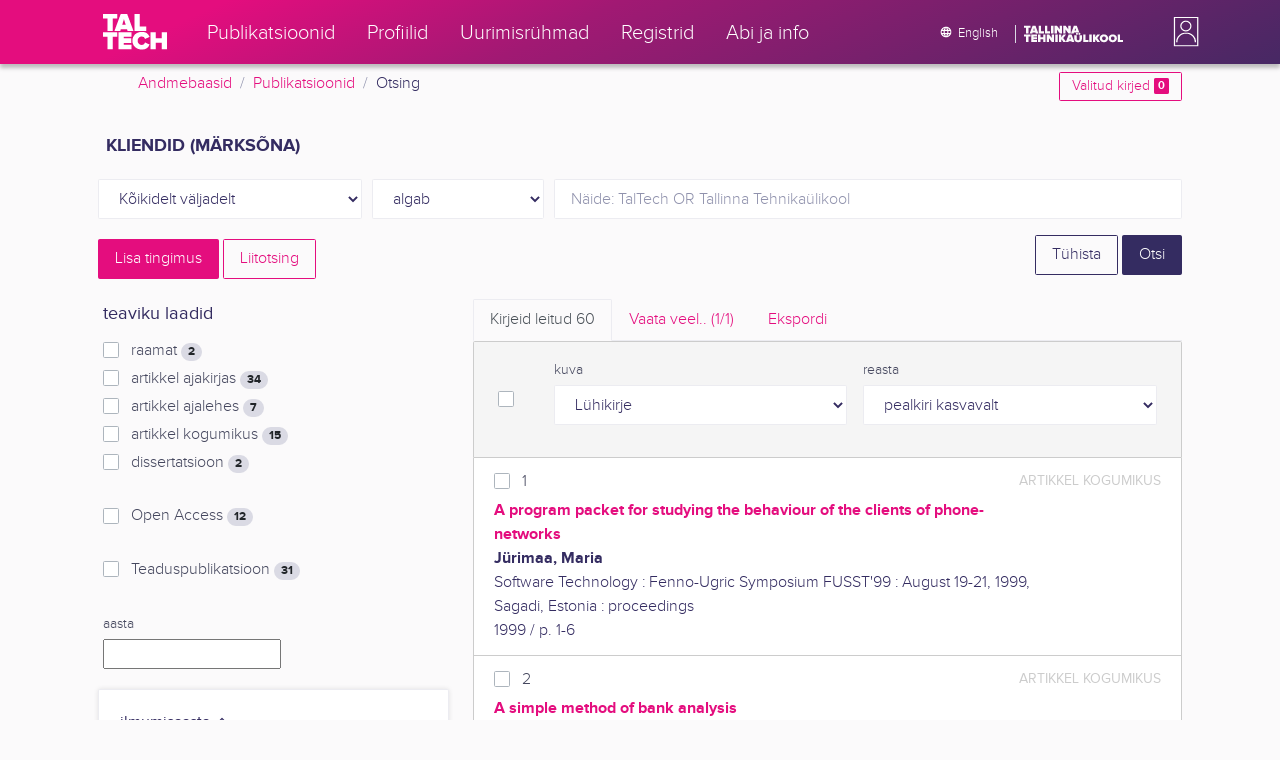

--- FILE ---
content_type: text/html; charset=utf-8
request_url: https://ws.lib.ttu.ee/publikatsioonid/et/Publ/Search/Index?RegisterId=102973
body_size: 23399
content:
<!DOCTYPE html>
<html lang="et">

<head>
    <meta charset="utf-8" />
    <link rel="shortcut icon" href="/publikatsioonid/Content/Images/favicon.ico" />
    <meta name="viewport" content="width=device-width, initial-scale=1.0" />
    <title>Otsing - TalTech teadusportaal</title>
    <link href="/publikatsioonid/Content/Css/taltech.min.css" rel="stylesheet" />
    <link href="/publikatsioonid/Content/css/css-bundle?v=v56d3YphUyD-OcndAzW0ELvXks37NTcPHfd1kaAQWbk1" rel="stylesheet"/>

    <link href="/publikatsioonid/Content/Plugins/colorbox/colorbox.css" rel="stylesheet" />



        <meta name="robots" content="noindex, follow" />


<!-- Google tag (gtag.js) --><script async src="https://www.googletagmanager.com/gtag/js?id=G-92G80HVD20"></script><script>window.dataLayer = window.dataLayer || [];function gtag(){dataLayer.push(arguments);}gtag('js', new Date());gtag('config', 'G-92G80HVD20');</script></head>
<body class="">
    <div id="wrap">
<header class="tt-mobile-header tt-header tt-header--mobile ">
    <div class="tt-mobile-header__inner">
        <button type="button" class="tt-mobile-header__toggle" id="mobile-header-nav-button">
            <span>Toggle navigation</span>
        </button>
        <div class="tt-mobile-header__brand">
            <a aria-current="page" class="tt-link tt-logo tt-logo--gradient tt-logo--md tt-link--active" target="_self" aria-label="TalTech" href="/publikatsioonid/">
                <span class="tt-link__content"><span class="tt-link__text"><svg xmlns="http://www.w3.org/2000/svg" viewBox="0 0 80 48" width="1em" height="1em"><defs><linearGradient id="logo_gradient" x1="33" y1="-5" x2="46" y2="53" gradientUnits="userSpaceOnUse"><stop offset="0" stop-color="#d263cc"></stop><stop offset="0.08" stop-color="#d051b7"></stop><stop offset="0.23" stop-color="#cd3596"></stop><stop offset="0.31" stop-color="#cc2a89"></stop><stop offset="0.49" stop-color="#cc2a89"></stop><stop offset="0.72" stop-color="#cc2a89"></stop><stop offset="0.85" stop-color="#bb398d"></stop><stop offset="0.87" stop-color="#b93b8d"></stop><stop offset="1" stop-color="#9d5c96"></stop></linearGradient></defs><path id="tt-logo-svg" fill="url(#logo_gradient)" d="M5.74 23.13V7.29H0V1.61h17.93v5.68h-5.71v15.84zm25.06 0l-.8-2.51h-7.7l-.77 2.51h-7.31l7.89-21.52h8.15l7.89 21.52zM26.18 8l-2.11 6.94h4.23zm13.14 15.13V1.61h6.48v15.84h8.11v5.68zM5.74 46V30.16H0v-5.68h17.93v5.68h-5.71V46zm13.67 0V24.48h16.24v5.68h-9.76v2.13h9.53V38h-9.53v2.35h9.76V46zm17.34-10.74c0-6.65 5.07-11.14 11.77-11.14a10 10 0 019.72 6.27L52.66 33a4.54 4.54 0 00-4.14-3.13 5.14 5.14 0 00-5.2 5.39 5.14 5.14 0 005.2 5.39 4.55 4.55 0 004.14-3.13l5.58 2.58a10.09 10.09 0 01-9.72 6.29c-6.7 0-11.77-4.52-11.77-11.13zM73.52 46v-8.22h-7.67V46h-6.48V24.48h6.48v7.62h7.67v-7.62H80V46z"></path></svg></span></span>
            </a>
        </div>
        <div>
            <div class="tt-search" style="width: 2rem">
                
                
            </div>
        </div>
    </div>
    <div role="dialog" class="tt-mobile-header__nav" id="mobile-header-nav">
        <div class="tt-mobile-dropdown">
            <ul class="tt-mobile-dropdown__nav">
                <li>
                    <a class="tt-link tt-link--styled tt-mobile-dropdown__link" label="Publikatsioonid" target="_self" href="/publikatsioonid/et/Publ/Search/Index">
                        <span class="tt-link__content"><span class="tt-link__text">Publikatsioonid</span></span>
                    </a>
                </li>
                <li>
                    <a class="tt-link tt-link--styled tt-mobile-dropdown__link" label="Profiilid" target="_self" href="/publikatsioonid/et/ISIK?ItemTypes=8">
                        <span class="tt-link__content"><span class="tt-link__text">Profiilid</span></span>
                    </a>
                </li>
                <li>
                    <a class="tt-link tt-link--styled tt-mobile-dropdown__link" label="Uurimisr&#252;hmad" target="_self" href="/publikatsioonid/et/ISIK?ItemTypes=9">
                        <span class="tt-link__content"><span class="tt-link__text">Uurimisr&#252;hmad</span></span>
                    </a>
                </li>
                <li>
                    <a class="tt-link tt-link--styled tt-mobile-dropdown__link" label="Registrid" target="_self" href="/publikatsioonid/et/Publ/Register">
                        <span class="tt-link__content"><span class="tt-link__text">Registrid</span></span>
                    </a>
                </li>
                <li>
                    <a class="tt-link tt-link--styled tt-mobile-dropdown__link" label="Abi ja info" target="_self" href="/publikatsioonid/et/Publ/home/Faq">
                        <span class="tt-link__content"><span class="tt-link__text">Abi ja info</span></span>
                    </a>
                </li>
                <li>

                            <a href="/publikatsioonid/en/Publ/Search/Index?RegisterId=102973" class="tt-btn tt-profile__link btn btn-link">
                                <span class="tt-icon tt-icon--padding-right tt-icon--padding-md">
                                    <svg width="1em" height="1em" viewBox="0 0 24 24" xmlns="http://www.w3.org/2000/svg" class="tt-icon__svg">
                                        <path d="M12.004 4C16.424 4 20 7.58 20 12s-3.576 8-7.996 8a8.001 8.001 0 110-16zM12 5.628A11.079 11.079 0 0010.472 8.8h3.056A11.079 11.079 0 0012 5.628zm6.192 7.972A6.403 6.403 0 0018.4 12c0-.552-.076-1.088-.208-1.6h-2.7c.064.524.108 1.056.108 1.6s-.044 1.076-.112 1.6h2.704zm-.652 1.6h-2.36c-.26 1-.624 1.96-1.104 2.852A6.413 6.413 0 0017.54 15.2zm-2.36-6.4h2.36a6.413 6.413 0 00-3.464-2.852c.48.892.844 1.852 1.104 2.852zM12 18.372a11.293 11.293 0 001.528-3.172h-3.056A11.293 11.293 0 0012 18.372zM10.128 13.6h3.744c.076-.524.128-1.056.128-1.6s-.052-1.076-.128-1.6h-3.744A11.116 11.116 0 0010 12c0 .544.052 1.076.128 1.6zM6.464 8.8h2.36c.26-1 .624-1.96 1.104-2.848A6.406 6.406 0 006.464 8.8zm3.46 9.248A12.782 12.782 0 018.82 15.2H6.46a6.435 6.435 0 003.464 2.848zM8.512 13.6A13.153 13.153 0 018.4 12c0-.544.044-1.076.112-1.6h-2.7A6.404 6.404 0 005.6 12c0 .552.076 1.088.212 1.6h2.7z"></path>
                                    </svg>
                                </span>
                                <span class="btn__content">
                                    <span class="btn__text">Switch to English</span>
                                </span>
                            </a>
                </li>
            </ul>
            <div class="tt-profile tt-profile--open">
                <div class="tt-profile__nav">
                        <div class="tt-profile__actions">
                            <a href="/publikatsioonid/Intranet/Authenticate" class="tt-btn tt-profile__link btn btn-link">
                                <span class="tt-icon tt-icon--padding-right tt-icon--padding-md">
                                    <svg width="1em" height="1em" viewBox="0 0 24 24" xmlns="http://www.w3.org/2000/svg" class="tt-icon__svg"><path d="M14.905 15.889v1.555c0 .413-.16.809-.447 1.1a1.508 1.508 0 01-1.077.456H6.524c-.404 0-.792-.164-1.078-.456a1.572 1.572 0 01-.446-1.1V6.556c0-.413.16-.809.446-1.1A1.508 1.508 0 016.524 5h6.857c.404 0 .792.164 1.077.456.286.291.447.687.447 1.1V8.11H13.38V6.556H6.524v10.888h6.857V15.89h1.524zm1.905-8.167l-1.078 1.1 2.351 2.4h-7.75v1.556h7.75l-2.35 2.4 1.076 1.1L21 12l-4.19-4.278z"></path></svg>
                                </span><span class="btn__content"><span class="btn__text">Intranet</span></span>
                            </a>
                        </div>
                </div>
            </div>
        </div>
    </div>
</header>


<header class="tt-desktop-header tt-header tt-header--desktop">
    <nav class="tt-level2">
        <div class="tt-level2__inner">
            <div class="tt-level2__brand">
                <a aria-current="page" class="tt-link tt-logo tt-logo--white tt-logo--sm" target="_self" aria-label="TalTech" href="/publikatsioonid">
                    <span class="tt-link__content"><span class="tt-link__text"><svg xmlns="http://www.w3.org/2000/svg" viewBox="0 0 80 48" width="1em" height="1em"><defs><linearGradient id="logo_gradient" x1="33" y1="-5" x2="46" y2="53" gradientUnits="userSpaceOnUse"><stop offset="0" stop-color="#d263cc"></stop><stop offset="0.08" stop-color="#d051b7"></stop><stop offset="0.23" stop-color="#cd3596"></stop><stop offset="0.31" stop-color="#cc2a89"></stop><stop offset="0.49" stop-color="#cc2a89"></stop><stop offset="0.72" stop-color="#cc2a89"></stop><stop offset="0.85" stop-color="#bb398d"></stop><stop offset="0.87" stop-color="#b93b8d"></stop><stop offset="1" stop-color="#9d5c96"></stop></linearGradient></defs><path id="tt-logo-svg" fill="url(#logo_gradient)" d="M5.74 23.13V7.29H0V1.61h17.93v5.68h-5.71v15.84zm25.06 0l-.8-2.51h-7.7l-.77 2.51h-7.31l7.89-21.52h8.15l7.89 21.52zM26.18 8l-2.11 6.94h4.23zm13.14 15.13V1.61h6.48v15.84h8.11v5.68zM5.74 46V30.16H0v-5.68h17.93v5.68h-5.71V46zm13.67 0V24.48h16.24v5.68h-9.76v2.13h9.53V38h-9.53v2.35h9.76V46zm17.34-10.74c0-6.65 5.07-11.14 11.77-11.14a10 10 0 019.72 6.27L52.66 33a4.54 4.54 0 00-4.14-3.13 5.14 5.14 0 00-5.2 5.39 5.14 5.14 0 005.2 5.39 4.55 4.55 0 004.14-3.13l5.58 2.58a10.09 10.09 0 01-9.72 6.29c-6.7 0-11.77-4.52-11.77-11.13zM73.52 46v-8.22h-7.67V46h-6.48V24.48h6.48v7.62h7.67v-7.62H80V46z"></path></svg></span></span>
                </a>
            </div>
            <div class="tt-level2__nav">
                    <div class="tt-level2__item">
                        <a class="tt-link tt-link--styled tt-level2__link" label="Publikatsioonid" target="_self" href="/publikatsioonid/et/Publ/Search/Index">
                            <span class="tt-link__content"><span class="tt-link__text">Publikatsioonid</span></span>
                        </a>
                    </div>
                    <div class="tt-level2__item">
                        <a class="tt-link tt-link--styled tt-level2__link" label="Profiilid" target="_self" href="/publikatsioonid/et/ISIK?ItemTypes=8">
                            <span class="tt-link__content"><span class="tt-link__text">Profiilid</span></span>
                        </a>
                    </div>
                    <div class="tt-level2__item">
                        <a class="tt-link tt-link--styled tt-level2__link" label="Uurimisr&#252;hmad" target="_self" href="/publikatsioonid/et/ISIK?ItemTypes=9">
                            <span class="tt-link__content"><span class="tt-link__text">Uurimisr&#252;hmad</span></span>
                        </a>
                    </div>
                    <div class="tt-level2__item">
                        <a class="tt-link tt-link--styled tt-level2__link" label="Registrid" target="_self" href="/publikatsioonid/et/Publ/Register">
                            <span class="tt-link__content"><span class="tt-link__text">Registrid</span></span>
                        </a>
                    </div>
                    <div class="tt-level2__item">
                        <a class="tt-link tt-link--styled tt-level2__link" label="Abi ja info" target="_self" href="/publikatsioonid/et/Publ/Home/Faq">
                            <span class="tt-link__content"><span class="tt-link__text">Abi ja info</span></span>
                        </a>
                    </div>
            </div>
            <div class="tt-level2__brand-long">
                <div class="language-selection">

                            <a href="/publikatsioonid/en/Publ/Search/Index?RegisterId=102973" rel="alternate" hreflang="en" class="tt-btn tt-profile__link btn btn-link text-white">
                                <span class="tt-icon tt-icon--padding-right tt-icon--padding-md">
                                    <svg width="1em" height="1em" viewBox="0 0 24 24" xmlns="http://www.w3.org/2000/svg" class="tt-icon__svg"><path d="M12.004 4C16.424 4 20 7.58 20 12s-3.576 8-7.996 8a8.001 8.001 0 110-16zM12 5.628A11.079 11.079 0 0010.472 8.8h3.056A11.079 11.079 0 0012 5.628zm6.192 7.972A6.403 6.403 0 0018.4 12c0-.552-.076-1.088-.208-1.6h-2.7c.064.524.108 1.056.108 1.6s-.044 1.076-.112 1.6h2.704zm-.652 1.6h-2.36c-.26 1-.624 1.96-1.104 2.852A6.413 6.413 0 0017.54 15.2zm-2.36-6.4h2.36a6.413 6.413 0 00-3.464-2.852c.48.892.844 1.852 1.104 2.852zM12 18.372a11.293 11.293 0 001.528-3.172h-3.056A11.293 11.293 0 0012 18.372zM10.128 13.6h3.744c.076-.524.128-1.056.128-1.6s-.052-1.076-.128-1.6h-3.744A11.116 11.116 0 0010 12c0 .544.052 1.076.128 1.6zM6.464 8.8h2.36c.26-1 .624-1.96 1.104-2.848A6.406 6.406 0 006.464 8.8zm3.46 9.248A12.782 12.782 0 018.82 15.2H6.46a6.435 6.435 0 003.464 2.848zM8.512 13.6A13.153 13.153 0 018.4 12c0-.544.044-1.076.112-1.6h-2.7A6.404 6.404 0 005.6 12c0 .552.076 1.088.212 1.6h2.7z"></path></svg>
                                </span><span class="btn__content"><span class="btn__text">English</span></span>
                            </a>
                </div>
                <div class="d-none d-lg-inline-block">
                    <svg viewBox="0 0 108 18" xmlns="http://www.w3.org/2000/svg" width="6.75em" height="1.125em"><path d="M2.244 8.325v-6.13H0V0h7.012v2.195H4.78v6.13H2.244zm10.502 0l-.301-.975H9.432l-.3.975H6.25L9.336 0h3.202l3.086 8.325h-2.878zM10.94 2.469l-.842 2.692h1.655l-.813-2.692zm5.13 5.856V0h2.533v6.13h3.173v2.195H16.07zm6.72 0V0h2.536v6.13h3.173v2.195H22.79zM32.047 0h-2.533v8.325h2.533V0zm6.976 8.325l-3.086-4.218v4.218h-2.533V0h2.607l2.91 3.944V0h2.536v8.325h-2.434zm9.407 0l-3.086-4.218v4.218h-2.532V0h2.609l2.91 3.944V0h2.533v8.325h-2.433zm9.071-.975h-3.013l-.3.975h-2.883L54.392 0h3.202l2.73 7.366-2.823-.016zm-1.505-4.881l-.83 2.692h1.656l-.826-2.692zM2.244 17.85v-6.13H0V9.525h7.012v2.195H4.78v6.13H2.245zm5.671 0V9.525h6.349v2.195h-3.817v.826h3.727v2.195h-3.727v.91h3.817v2.199h-6.35zm13.009 0v-3.183h-3v3.183H15.39V9.525h2.533v2.947h3V9.525h2.533v8.325h-2.533zm9.506 0l-3.087-4.218v4.218h-2.532V9.525h2.61l2.91 3.945V9.525h2.532v8.325H30.43zm6.32-8.324h-2.533v8.324h2.533V9.526zm6.238 8.324l-1.883-2.934-.464.624v2.31h-2.533V9.525h2.533v3.12l2.196-3.12h3.1l-3.164 3.868 3.301 4.457h-3.086z" fill="#FBFAFB"></path><path d="M52.106 17.85l-.301-.975h-3.01l-.3.975h-2.882l3.083-8.325h3.202l3.083 8.325h-2.875zM50.3 11.994l-.82 2.686h1.659l-.839-2.686zm4.623 2.434v-3.97h2.562v3.884c0 .8.525 1.434 1.565 1.434s1.556-.637 1.556-1.434v-3.884h2.562v3.957c0 2.074-1.303 3.584-4.127 3.584s-4.118-1.51-4.118-3.571zm2.82-4.46a1.121 1.121 0 01-1.032-.687 1.106 1.106 0 01.244-1.212 1.12 1.12 0 011.824 1.217 1.1 1.1 0 01-1.035.682zm2.71 0a1.122 1.122 0 01-1.024-.696 1.106 1.106 0 01.252-1.208 1.12 1.12 0 011.817 1.224 1.1 1.1 0 01-.613.602 1.113 1.113 0 01-.432.078zm4.095 7.882V9.525h2.536v6.127h3.173v2.198h-5.709zm9.257-8.324h-2.533v8.324h2.533V9.526zm6.236 8.324l-1.883-2.934-.464.624v2.31h-2.533V9.525h2.533v3.12l2.193-3.12h3.1l-3.16 3.868 3.297 4.457h-3.083z" fill="#FBFAFB"></path><path d="M82.626 13.693c0-2.549 1.995-4.304 4.579-4.304 2.583 0 4.578 1.746 4.578 4.304S89.788 18 87.205 18c-2.584 0-4.579-1.749-4.579-4.307zm6.586 0c0-1.16-.79-2.083-2.007-2.083s-2.008.923-2.008 2.083.79 2.084 2.008 2.084c1.216 0 2.007-.924 2.007-2.084zm3.022 0c0-2.549 1.995-4.304 4.579-4.304 2.583 0 4.579 1.746 4.579 4.304S99.396 18 96.812 18c-2.583 0-4.578-1.749-4.578-4.307zm6.583 0c0-1.16-.788-2.083-2.005-2.083-1.216 0-2.007.923-2.007 2.083s.79 2.084 2.007 2.084 2.005-.924 2.005-2.084zm3.473 4.157V9.525h2.535v6.127h3.173v2.198h-5.708z" fill="#FBFAFB"></path></svg>
                </div>
            </div>
            <div class="tt-profile">

    <div role="button" tabindex="0" class="tt-profile__user" aria-haspopup="true" aria-expanded="false" id="intranet-menu-link" data-toggle="collapse" href="#intranet-menu">
        <div class="tt-profile__names d-md-none d-lg-block">
            <p class="tt-profile__first-name"></p>
            <p class="tt-profile__last-name"></p>
        </div>
        <div class="tt-profile__avatar"><img alt="" role="presentation" src="/publikatsioonid/Content/css/avatar_placeholder.svg" class="tt-profile__img"></div>
    </div>
    <div class="tt-profile__nav collapse collapsed" id="intranet-menu">
        <div class="tt-profile__actions">
            <a href="/publikatsioonid/Intranet/Authenticate" class="tt-btn tt-profile__link btn btn-link">
                <span class="tt-icon tt-icon--padding-right tt-icon--padding-md">
                    <svg width="1em" height="1em" viewBox="0 0 24 24" xmlns="http://www.w3.org/2000/svg" class="tt-icon__svg"><path d="M14.905 15.889v1.555c0 .413-.16.809-.447 1.1a1.508 1.508 0 01-1.077.456H6.524c-.404 0-.792-.164-1.078-.456a1.572 1.572 0 01-.446-1.1V6.556c0-.413.16-.809.446-1.1A1.508 1.508 0 016.524 5h6.857c.404 0 .792.164 1.077.456.286.291.447.687.447 1.1V8.11H13.38V6.556H6.524v10.888h6.857V15.89h1.524zm1.905-8.167l-1.078 1.1 2.351 2.4h-7.75v1.556h7.75l-2.35 2.4 1.076 1.1L21 12l-4.19-4.278z"></path></svg>
                </span>
                <span class="btn__content">
                    <span class="btn__text">Intranet</span>
                </span>
            </a>
        </div>
    </div>

            </div>
        </div>
    </nav>
        <div class="container">
            <div class="row">
                <div class="col">
                    <div class="row breadcrumb-bar">
                        <div class="breadcrumb col">
                                    <div class="breadcrumb-item"><a href="/publikatsioonid/et/Publ">Andmebaasid</a></div>
                                    <div class="breadcrumb-item"><a href="/publikatsioonid/et/Publ/Search/Index">Publikatsioonid</a></div>
                                    <div class="breadcrumb-item">Otsing</div>
                        </div>
                    </div>
                </div>
                <div class="col-2 text-right">
                    <div class="mt-2">
                        <a class="btn btn-sm btn-outline-secondary"
                           href="/publikatsioonid/et/Publ/Search/Index?BookmarkLimit=True">
                            Valitud kirjed
                            <span class="badge badge-secondary" id="bookmark-count">0</span>
                        </a>
                    </div>
                </div>
            </div>

        </div>
</header>

        <main role="main">
            

<div class="container">

    <form id="search-form" data-stats-url="/publikatsioonid/et/Publ/Search/Statistics">
    <div class="p-2 list-heading">
        <h3>kliendid (m&#228;rks&#245;na)</h3>
        <input data-val="true" data-val-number="The field RegisterId must be a number." id="RegisterId" name="RegisterId" type="hidden" value="102973" />
    </div>



<input type="hidden" id="autocomplete-url" value="/publikatsioonid/et/Publ/Search/Autocomplete" />
    <div class="form-row  ">
        <div class="form-group  col-sm-3 col-12 js-field-filter">
            <select class="form-control  js-field" name="Field">
                <option value="00">K&#245;ikidelt v&#228;ljadelt</option>
                    <option value="S11" >Allika otsing</option>
                    <option value="S1" >Autori otsing</option>
                    <option value="S3" >M&#228;rks&#245;na otsing</option>
                    <option value="S2" >Pealkirja otsing</option>
                            </select>
        </div>



        <div class="form-group col-sm-2 d-none d-sm-block">
            <select class="form-control" name="Match">
                    <option value="0" selected>algab</option>
                    <option value="1" >sisaldab</option>
                    <option value="3" >t&#228;pne vaste</option>
            </select>
        </div>
        <div class="form-group col-sm-7 col-12">
            <div class="input-group">
                <input type="search" name="Query" placeholder="N&#228;ide: TalTech OR Tallinna Tehnika&#252;likool" class="form-control js-typeahead" data-provide="typeahead" autocomplete="off" />
            </div>

        </div>
    </div>
    <div class="form-row   js-search collapse">
        <div class="form-group  col-sm-3 col-12 js-field-filter">
            <select class="form-control  js-field" name="Field">
                <option value="00">K&#245;ikidelt v&#228;ljadelt</option>
                    <option value="S11" >Allika otsing</option>
                    <option value="S1" >Autori otsing</option>
                    <option value="S3" >M&#228;rks&#245;na otsing</option>
                    <option value="S2" >Pealkirja otsing</option>
                            </select>
        </div>



        <div class="form-group col-sm-2 d-none d-sm-block">
            <select class="form-control" name="Match">
                    <option value="0" selected>algab</option>
                    <option value="1" >sisaldab</option>
                    <option value="3" >t&#228;pne vaste</option>
            </select>
        </div>
        <div class="form-group col-sm-7 col-12">
            <div class="input-group">
                <input type="search" name="Query" placeholder="N&#228;ide: TalTech OR Tallinna Tehnika&#252;likool" class="form-control js-typeahead" data-provide="typeahead" autocomplete="off" />
                    <div class="input-group-append">
                        <span class="btn btn-secondary js-search-remove">
                            &#8212;
                        </span>
                    </div>
            </div>

        </div>
    </div>
    <div class="form-row   js-search collapse">
        <div class="form-group  col-sm-3 col-12 js-field-filter">
            <select class="form-control  js-field" name="Field">
                <option value="00">K&#245;ikidelt v&#228;ljadelt</option>
                    <option value="S11" >Allika otsing</option>
                    <option value="S1" >Autori otsing</option>
                    <option value="S3" >M&#228;rks&#245;na otsing</option>
                    <option value="S2" >Pealkirja otsing</option>
                            </select>
        </div>



        <div class="form-group col-sm-2 d-none d-sm-block">
            <select class="form-control" name="Match">
                    <option value="0" selected>algab</option>
                    <option value="1" >sisaldab</option>
                    <option value="3" >t&#228;pne vaste</option>
            </select>
        </div>
        <div class="form-group col-sm-7 col-12">
            <div class="input-group">
                <input type="search" name="Query" placeholder="N&#228;ide: TalTech OR Tallinna Tehnika&#252;likool" class="form-control js-typeahead" data-provide="typeahead" autocomplete="off" />
                    <div class="input-group-append">
                        <span class="btn btn-secondary js-search-remove">
                            &#8212;
                        </span>
                    </div>
            </div>

        </div>
    </div>
    <div class="form-row   js-search collapse">
        <div class="form-group  col-sm-3 col-12 js-field-filter">
            <select class="form-control  js-field" name="Field">
                <option value="00">K&#245;ikidelt v&#228;ljadelt</option>
                    <option value="S11" >Allika otsing</option>
                    <option value="S1" >Autori otsing</option>
                    <option value="S3" >M&#228;rks&#245;na otsing</option>
                    <option value="S2" >Pealkirja otsing</option>
                            </select>
        </div>



        <div class="form-group col-sm-2 d-none d-sm-block">
            <select class="form-control" name="Match">
                    <option value="0" selected>algab</option>
                    <option value="1" >sisaldab</option>
                    <option value="3" >t&#228;pne vaste</option>
            </select>
        </div>
        <div class="form-group col-sm-7 col-12">
            <div class="input-group">
                <input type="search" name="Query" placeholder="N&#228;ide: TalTech OR Tallinna Tehnika&#252;likool" class="form-control js-typeahead" data-provide="typeahead" autocomplete="off" />
                    <div class="input-group-append">
                        <span class="btn btn-secondary js-search-remove">
                            &#8212;
                        </span>
                    </div>
            </div>

        </div>
    </div>
    <div class="form-row   js-search collapse">
        <div class="form-group  col-sm-3 col-12 js-field-filter">
            <select class="form-control  js-field" name="Field">
                <option value="00">K&#245;ikidelt v&#228;ljadelt</option>
                    <option value="S11" >Allika otsing</option>
                    <option value="S1" >Autori otsing</option>
                    <option value="S3" >M&#228;rks&#245;na otsing</option>
                    <option value="S2" >Pealkirja otsing</option>
                            </select>
        </div>



        <div class="form-group col-sm-2 d-none d-sm-block">
            <select class="form-control" name="Match">
                    <option value="0" selected>algab</option>
                    <option value="1" >sisaldab</option>
                    <option value="3" >t&#228;pne vaste</option>
            </select>
        </div>
        <div class="form-group col-sm-7 col-12">
            <div class="input-group">
                <input type="search" name="Query" placeholder="N&#228;ide: TalTech OR Tallinna Tehnika&#252;likool" class="form-control js-typeahead" data-provide="typeahead" autocomplete="off" />
                    <div class="input-group-append">
                        <span class="btn btn-secondary js-search-remove">
                            &#8212;
                        </span>
                    </div>
            </div>

        </div>
    </div>
<div class="form-row">
    <div class="form-group col-8">
        <span class="btn btn-secondary" id="js-search-expand">Lisa tingimus</span>
            <a href="/publikatsioonid/et/Publ/Search/Advanced?RegisterId=102973">
                <span class="btn btn-outline-secondary my-1" id="js-search-expand">Liitotsing</span>
            </a>
        <a href="#" class="d-inline d-md-none js-search-helpers-btn">
            <span class="btn btn-outline-secondary my-1">filter</span>
        </a>
    </div>
    <div class="form-group col-4 text-right">
        <span class="d-none d-sm-inline">
            <a href="/publikatsioonid/et/Publ/Search/Index" class="btn btn-outline-primary">T&#252;hista</a>
        </span>
        <input type="submit" class="btn btn-primary" value="Otsi" />
    </div>
</div>
        <div class="row">
            <div class="col-md-4 col-12 d-none d-md-block" id="search-helpers">
                <div class="text-right">
                    <button type="button" class="close d-block d-md-none js-search-helpers-btn" data-dismiss="modal" aria-label="Close">
                        <span aria-hidden="true">×</span>
                    </button>
                </div>


                <div class="filter form-group">
                    <h5>teaviku laadid</h5>
                        <div class="custom-checkbox custom-control">
                            <input class="custom-control-input" type="checkbox" value="1" id="ItemTypes_0" name="ItemTypes">
                            <label class="custom-control-label" for="ItemTypes_0">
                                raamat <span class="badge badge-pill badge-light" id="itemtype-stats-1">..</span>
                            </label>
                        </div>
                        <div class="custom-checkbox custom-control">
                            <input class="custom-control-input" type="checkbox" value="2" id="ItemTypes_1" name="ItemTypes">
                            <label class="custom-control-label" for="ItemTypes_1">
                                artikkel ajakirjas <span class="badge badge-pill badge-light" id="itemtype-stats-2">..</span>
                            </label>
                        </div>
                        <div class="custom-checkbox custom-control">
                            <input class="custom-control-input" type="checkbox" value="3" id="ItemTypes_2" name="ItemTypes">
                            <label class="custom-control-label" for="ItemTypes_2">
                                artikkel ajalehes <span class="badge badge-pill badge-light" id="itemtype-stats-3">..</span>
                            </label>
                        </div>
                        <div class="custom-checkbox custom-control">
                            <input class="custom-control-input" type="checkbox" value="4" id="ItemTypes_3" name="ItemTypes">
                            <label class="custom-control-label" for="ItemTypes_3">
                                artikkel kogumikus <span class="badge badge-pill badge-light" id="itemtype-stats-4">..</span>
                            </label>
                        </div>
                        <div class="custom-checkbox custom-control">
                            <input class="custom-control-input" type="checkbox" value="5" id="ItemTypes_4" name="ItemTypes">
                            <label class="custom-control-label" for="ItemTypes_4">
                                dissertatsioon <span class="badge badge-pill badge-light" id="itemtype-stats-5">..</span>
                            </label>
                        </div>

                </div>



                <div class="filter form-group">
                    <div class="custom-checkbox custom-control">
                        <input class="custom-control-input js-delegate" type="checkbox" value="true" id="OpenAccessOnly" name="OpenAccessOnly" data-reference="#OpenAccessOnly_">
                        <label class="custom-control-label" for="OpenAccessOnly">
                            Open Access <span class="badge badge-pill badge-light" id="openaccess-stats">..</span>
                        </label>
                    </div>
                </div>

                <div class="filter form-group">
                    <div class="custom-checkbox custom-control">
                        <input class="custom-control-input" type="checkbox" value="true" id="ScientificPublication" name="ScientificPublication">
                        <label class="custom-control-label" for="ScientificPublication">
                            Teaduspublikatsioon <span class="badge badge-pill badge-light" id="scientificpublication-stats">..</span>
                        </label>
                    </div>
                </div>

                <div class="filter form-group">
                    <div>
                        <label for="Year">
                            aasta
                        </label>
                        <br />
                        <input type="text" name="Year" id="Year" data-toggle="tooltip" data-html="true" data-placement="top" title="&lt;ul&gt;
	&lt;li&gt;
		Loetelu: &#39;2000,2005&#39;&lt;/li&gt;
	&lt;li&gt;
		Vahemik: &#39;2000-2002&#39;&lt;/li&gt;
	&lt;li&gt;
		Alates: &#39;2000-&#39;&lt;/li&gt;
	&lt;li&gt;
		Kuni: &#39;-2000&#39;&lt;/li&gt;
&lt;/ul&gt;
Nt. &#39;2002,2005,2010-2012&#39;" />

                    </div>
                </div>
                <div>
<div class="filter form-group card">
    <div class="card-body js-filter">
        <div class="card-title">
            <div class="row">
                <div class="col">
                    <a class="collapsed" data-toggle="collapse" href="#quick-filter-6">
                        ilmumisaasta
                        <span class="tt-icon">
                            <svg width="1em" height="1em" viewBox="0 0 24 24" xmlns="http://www.w3.org/2000/svg" class="tt-icon__svg">
                                <path fill-rule="evenodd" clip-rule="evenodd" d="M12 14.42l6.414-6.159a.941.941 0 011.326.024.92.92 0 01-.024 1.306L12 17 4.284 9.591a.92.92 0 01-.024-1.306.941.941 0 011.326-.024L12 14.421z"></path>
                            </svg>
                        </span>
                    </a>
                </div>

            </div>
        </div>
        <div class="js-quickregister collapse js-quickregister-show" id="quick-filter-6" data-url="/publikatsioonid/et/Publ/Search/GetRelatedRegister/6?RegisterId=102973">
                <div id="quick-filter-load-6">
                    <div class="Loading"></div>
                    Toon andmeid..
                </div>
        </div>
    </div>
</div><div class="filter form-group card">
    <div class="card-body js-filter">
        <div class="card-title">
            <div class="row">
                <div class="col">
                    <a class="collapsed" data-toggle="collapse" href="#quick-filter-1">
                        autor
                        <span class="tt-icon">
                            <svg width="1em" height="1em" viewBox="0 0 24 24" xmlns="http://www.w3.org/2000/svg" class="tt-icon__svg">
                                <path fill-rule="evenodd" clip-rule="evenodd" d="M12 14.42l6.414-6.159a.941.941 0 011.326.024.92.92 0 01-.024 1.306L12 17 4.284 9.591a.92.92 0 01-.024-1.306.941.941 0 011.326-.024L12 14.421z"></path>
                            </svg>
                        </span>
                    </a>
                </div>

            </div>
        </div>
        <div class="js-quickregister collapse js-quickregister-show" id="quick-filter-1" data-url="/publikatsioonid/et/Publ/Search/GetRelatedRegister/1?RegisterId=102973">
                <div id="quick-filter-load-1">
                    <div class="Loading"></div>
                    Toon andmeid..
                </div>
        </div>
    </div>
</div><div class="filter form-group card">
    <div class="card-body js-filter">
        <div class="card-title">
            <div class="row">
                <div class="col">
                    <a class="collapsed" data-toggle="collapse" href="#quick-filter-15">
                        TT&#220; struktuuri&#252;ksus
                        <span class="tt-icon">
                            <svg width="1em" height="1em" viewBox="0 0 24 24" xmlns="http://www.w3.org/2000/svg" class="tt-icon__svg">
                                <path fill-rule="evenodd" clip-rule="evenodd" d="M12 14.42l6.414-6.159a.941.941 0 011.326.024.92.92 0 01-.024 1.306L12 17 4.284 9.591a.92.92 0 01-.024-1.306.941.941 0 011.326-.024L12 14.421z"></path>
                            </svg>
                        </span>
                    </a>
                </div>

            </div>
        </div>
        <div class="js-quickregister collapse js-quickregister-show" id="quick-filter-15" data-url="/publikatsioonid/et/Publ/Search/GetRelatedRegister/15?RegisterId=102973">
                <div id="quick-filter-load-15">
                    <div class="Loading"></div>
                    Toon andmeid..
                </div>
        </div>
    </div>
</div><div class="filter form-group card">
    <div class="card-body js-filter">
        <div class="card-title">
            <div class="row">
                <div class="col">
                    <a class="collapsed" data-toggle="collapse" href="#quick-filter-11">
                        m&#228;rks&#245;na
                        <span class="tt-icon">
                            <svg width="1em" height="1em" viewBox="0 0 24 24" xmlns="http://www.w3.org/2000/svg" class="tt-icon__svg">
                                <path fill-rule="evenodd" clip-rule="evenodd" d="M12 14.42l6.414-6.159a.941.941 0 011.326.024.92.92 0 01-.024 1.306L12 17 4.284 9.591a.92.92 0 01-.024-1.306.941.941 0 011.326-.024L12 14.421z"></path>
                            </svg>
                        </span>
                    </a>
                </div>

            </div>
        </div>
        <div class="js-quickregister collapse js-quickregister-show" id="quick-filter-11" data-url="/publikatsioonid/et/Publ/Search/GetRelatedRegister/11?RegisterId=102973">
                <div id="quick-filter-load-11">
                    <div class="Loading"></div>
                    Toon andmeid..
                </div>
        </div>
    </div>
</div><div class="filter form-group card">
    <div class="card-body js-filter">
        <div class="card-title">
            <div class="row">
                <div class="col">
                    <a class="collapsed" data-toggle="collapse" href="#quick-filter-12">
                        seeria-sari
                        <span class="tt-icon">
                            <svg width="1em" height="1em" viewBox="0 0 24 24" xmlns="http://www.w3.org/2000/svg" class="tt-icon__svg">
                                <path fill-rule="evenodd" clip-rule="evenodd" d="M12 14.42l6.414-6.159a.941.941 0 011.326.024.92.92 0 01-.024 1.306L12 17 4.284 9.591a.92.92 0 01-.024-1.306.941.941 0 011.326-.024L12 14.421z"></path>
                            </svg>
                        </span>
                    </a>
                </div>

            </div>
        </div>
        <div class="js-quickregister collapse " id="quick-filter-12" data-url="/publikatsioonid/et/Publ/Search/GetRelatedRegister/12?RegisterId=102973">
                <div id="quick-filter-load-12">
                    <div class="Loading"></div>
                    Toon andmeid..
                </div>
        </div>
    </div>
</div><div class="filter form-group card">
    <div class="card-body js-filter">
        <div class="card-title">
            <div class="row">
                <div class="col">
                    <a class="collapsed" data-toggle="collapse" href="#quick-filter-13">
                        tema kohta
                        <span class="tt-icon">
                            <svg width="1em" height="1em" viewBox="0 0 24 24" xmlns="http://www.w3.org/2000/svg" class="tt-icon__svg">
                                <path fill-rule="evenodd" clip-rule="evenodd" d="M12 14.42l6.414-6.159a.941.941 0 011.326.024.92.92 0 01-.024 1.306L12 17 4.284 9.591a.92.92 0 01-.024-1.306.941.941 0 011.326-.024L12 14.421z"></path>
                            </svg>
                        </span>
                    </a>
                </div>

            </div>
        </div>
        <div class="js-quickregister collapse " id="quick-filter-13" data-url="/publikatsioonid/et/Publ/Search/GetRelatedRegister/13?RegisterId=102973">
                <div id="quick-filter-load-13">
                    <div class="Loading"></div>
                    Toon andmeid..
                </div>
        </div>
    </div>
</div><div class="filter form-group card">
    <div class="card-body js-filter">
        <div class="card-title">
            <div class="row">
                <div class="col">
                    <a class="collapsed" data-toggle="collapse" href="#quick-filter-16">
                        v&#245;tmes&#245;na
                        <span class="tt-icon">
                            <svg width="1em" height="1em" viewBox="0 0 24 24" xmlns="http://www.w3.org/2000/svg" class="tt-icon__svg">
                                <path fill-rule="evenodd" clip-rule="evenodd" d="M12 14.42l6.414-6.159a.941.941 0 011.326.024.92.92 0 01-.024 1.306L12 17 4.284 9.591a.92.92 0 01-.024-1.306.941.941 0 011.326-.024L12 14.421z"></path>
                            </svg>
                        </span>
                    </a>
                </div>

            </div>
        </div>
        <div class="js-quickregister collapse " id="quick-filter-16" data-url="/publikatsioonid/et/Publ/Search/GetRelatedRegister/16?RegisterId=102973">
                <div id="quick-filter-load-16">
                    <div class="Loading"></div>
                    Toon andmeid..
                </div>
        </div>
    </div>
</div>                            <div class="form-group col-12 text-right">
                                <span class="d-none d-sm-inline">
                                    <a href="/publikatsioonid/et/Publ/Search/Index" class="btn btn-outline-primary">T&#252;hista</a>
                                </span>
                                <input type="submit" class="btn btn-primary" value="Otsi" />
                            </div>

                </div>
            </div>
            <div class="col ">
<div>
    <ul class="nav nav-tabs ml-2">
        <li class="nav-item">
            <a class="nav-link active" id="records-tab" data-toggle="tab" href="#records" role="tab" aria-controls="home" aria-selected="true">
                Kirjeid leitud
                <span class="d-block d-sm-inline">
                    60
                </span>
            </a>
        </li>
        <li class="nav-item">
            <a class="nav-link " id="registers-tab" data-toggle="tab" href="#registers" role="tab" aria-controls="home" aria-selected="true">
                Vaata veel..
                    <span class="d-block d-sm-inline">
                        (1/1)
                    </span>
            </a>
        </li>
        <li class="nav-item">
            <a class="nav-link " id="export-tab" data-toggle="tab" href="#export" role="tab" aria-controls="home" aria-selected="true">Ekspordi</a>
        </li>

    </ul>
    <div class="tab-content" id="itemTabContent">
        <div class="tab-pane show" id="export" role="tabpanel" aria-labelledby="contact-tab">
            <ul class="list-group">
                <li class="list-group-item" style="background-color: #f5f5f5">
                    <div class="font-weight-bold">
                        ekspordi k&#245;ik p&#228;ringu tulemused
                            <span>(60)</span>
                    </div>
                </li>
                <li class="list-group-item">
                    <div class="row">
                        <div class="col-4">
                            <a href="/publikatsioonid/et/Publ/Search/Download/TXT?RegisterId=102973" rel="nofollow" class="btn btn-outline-dark btn-block">Salvesta TXT fail</a>
                        </div>
                        <div class="col-4">
                            
                        </div>
                        <div class="col-4">
                            <a href="/publikatsioonid/et/Publ/Search/Print?RegisterId=102973" class="btn btn-outline-dark btn-block" rel="nofollow">prindi</a>
                        </div>
                    </div>
                </li>

                    <li class="list-group-item" style="background-color: #f5f5f5">
                        M&#228;rgitud kirjetega toimetamiseks ava <a class="btn btn-sm btn-outline-secondary" rel="nofollow" href="/publikatsioonid/et/Publ/Search/Index?BookmarkLimit=True">valitud kirjed</a>
                    </li>

            </ul>
        </div>
        <div class="tab-pane show active" id="records" role="tabpanel" aria-labelledby="contact-tab">
            <ul class="list-group item-list">
                <li class="list-group-item" style="background-color: #f5f5f5">
                    <div class="row p-1">
                        <div class="col-md-1 form-group d-none d-md-block mt-auto mb-auto">
                            <div class="custom-control custom-checkbox">
                                <input type="checkbox" class="custom-control-input" id="bookmark-all" data-url="/publikatsioonid/et/Publ/Personal/AddRemove" />
                                <label for="bookmark-all" class="custom-control-label"></label>
                            </div>
                        </div>

                        <div class="col">
                            <div class="form-group">
                                <label for="Display" class="pr-1">kuva</label>
                                <select class="form-control mr-3" id="Display" name="ViewMode">
                                        <option value="2" >Bibliokirje</option>
                                        <option value="7" selected>L&#252;hikirje</option>
                                </select>
                            </div>
                        </div>
                        <div class="col">
                            <div class="form-group">
                                <label for="Sort" class="pr-1">reasta</label>
                                <select class="form-control" id="Sort" name="Sort">
                                        <option value="1" >autor kasvavalt</option>
                                        <option value="-1" >autor kahanevalt</option>
                                        <option value="6" >ilmumisaasta kasvavalt</option>
                                        <option value="-6" >ilmumisaasta kahanevalt</option>
                                        <option value="2" selected>pealkiri kasvavalt</option>
                                        <option value="-2" >pealkiri kahanevalt</option>
                                </select>
                            </div>
                        </div>
                    </div>
                </li>

                    <li class="list-group-item item-view-7">
                        <div class="row">
                            <div class="col-4 d-md-block d-none">
                                <div class="custom-control custom-checkbox">
                                    <input type="checkbox"
                                           id="bookmark_1"
                                           class="custom-control-input js-bookmark"
                                           data-itemid="0b3fac49-f4ba-4907-93bf-c1c5dd6f83ec"
                                           value="/publikatsioonid/et/Publ/Personal/AddRemoveBookmark/0b3fac49-f4ba-4907-93bf-c1c5dd6f83ec"
                                            />
                                    <label for="bookmark_1" class="custom-control-label">1</label>
                                </div>
                            </div>
                            <div class="col-8 d-md-block d-none">
                                    <div class="item-val-itemtype">
                                        artikkel kogumikus
                                    </div>
                            </div>
                        </div>
                        <div class="row">

                            <div class="col-12 col-md-10 pl-2">
	                            <div>
			                            <div class="row">
				                            <div class="col">
					                            <a href="/publikatsioonid/et/Publ/Item/0b3fac49-f4ba-4907-93bf-c1c5dd6f83ec"><span class=" item-val item-val-2  item-reg item-reg-2 ">A program packet for studying the behaviour of the clients of phone-networks</span></a><span class=" item-val item-val-1  item-reg item-reg-1  item-reg item-reg-18 ">Jürimaa, Maria</span><span class=" item-val item-val-23  item-reg item-reg-4 ">Software Technology : Fenno-Ugric Symposium FUSST'99 : August 19-21, 1999, Sagadi, Estonia : proceedings</span><span class=" item-val item-val-3  item-reg item-reg-6 ">1999</span> / <span class=" item-val item-val-16 ">p. 1-6</span>
				                            </div>
			                            </div>
			                            <div class="item-val-itemtype d-md-none d-block mt-2">
artikkel kogumikus			                            </div>
	                            </div>
                            </div>
	                            <div class="col-12 col-md-2  pt-3">
		                            
	                            </div>
                        </div>

                    </li>
                    <li class="list-group-item item-view-7">
                        <div class="row">
                            <div class="col-4 d-md-block d-none">
                                <div class="custom-control custom-checkbox">
                                    <input type="checkbox"
                                           id="bookmark_2"
                                           class="custom-control-input js-bookmark"
                                           data-itemid="0ad66307-d781-4c1d-a8fa-1e6aff28691d"
                                           value="/publikatsioonid/et/Publ/Personal/AddRemoveBookmark/0ad66307-d781-4c1d-a8fa-1e6aff28691d"
                                            />
                                    <label for="bookmark_2" class="custom-control-label">2</label>
                                </div>
                            </div>
                            <div class="col-8 d-md-block d-none">
                                    <div class="item-val-itemtype">
                                        artikkel kogumikus
                                    </div>
                            </div>
                        </div>
                        <div class="row">

                            <div class="col-12 col-md-10 pl-2">
	                            <div>
			                            <div class="row">
				                            <div class="col">
					                            <a href="/publikatsioonid/et/Publ/Item/0ad66307-d781-4c1d-a8fa-1e6aff28691d"><span class=" item-val item-val-2  item-reg item-reg-2 ">A simple method of bank analysis</span></a><span class=" item-val item-val-1  item-reg item-reg-1  item-reg item-reg-18 ">Aarma, August</span><span class=" item-val item-val-23  item-reg item-reg-4 ">Development and Convergence of Financial Sector of New EU Members : 16-20 November 2005, Tallinn, Estonia</span><span class=" item-val item-val-3  item-reg item-reg-6 ">2005</span> / <span class=" item-val item-val-16 ">p. 7-14 : ill</span>
				                            </div>
			                            </div>
			                            <div class="item-val-itemtype d-md-none d-block mt-2">
artikkel kogumikus			                            </div>
	                            </div>
                            </div>
	                            <div class="col-12 col-md-2  pt-3">
		                            
	                            </div>
                        </div>

                    </li>
                    <li class="list-group-item item-view-7">
                        <div class="row">
                            <div class="col-4 d-md-block d-none">
                                <div class="custom-control custom-checkbox">
                                    <input type="checkbox"
                                           id="bookmark_3"
                                           class="custom-control-input js-bookmark"
                                           data-itemid="258de04c-bcf8-4b99-b2f4-50d68062c3a2"
                                           value="/publikatsioonid/et/Publ/Personal/AddRemoveBookmark/258de04c-bcf8-4b99-b2f4-50d68062c3a2"
                                            />
                                    <label for="bookmark_3" class="custom-control-label">3</label>
                                </div>
                            </div>
                            <div class="col-8 d-md-block d-none">
                                    <div class="item-val-itemtype">
                                        <a href="/publikatsioonid/et/Publ/Item/258de04c-bcf8-4b99-b2f4-50d68062c3a2?langVersion=et" hreflang="et">artikkel ajalehes EST</a>
                                        / <a href="/publikatsioonid/et/Publ/Item/258de04c-bcf8-4b99-b2f4-50d68062c3a2?langVersion=en" hreflang="en">artikkel ajalehes ENG</a>
                                    </div>
                            </div>
                        </div>
                        <div class="row">

                            <div class="col-12 col-md-10 pl-2">
	                            <div>
			                            <div class="row">
				                            <div class="col">
					                            <a href="/publikatsioonid/et/Publ/Item/258de04c-bcf8-4b99-b2f4-50d68062c3a2"><span class=" item-val item-val-2  item-reg item-reg-2 ">Artur Toikka : platvormitöö nähtamatu ilu silmatorkava inetuse varjus</span></a><span class=" item-val item-val-1  item-reg item-reg-1  item-reg item-reg-18 ">Toikka, Artur</span><span class=" item-val item-val-23  item-reg item-reg-4 ">forte.delfi.ee</span><span class=" item-val item-val-3  item-reg item-reg-6 ">2025</span> <span class=" item-val item-val-18 "><a href="https://forte.delfi.ee/artikkel/120360344/arvamus-artur-toikka-platvormitoo-nahtamatu-ilu-silmatorkava-inetuse-varjus" target ="_blank" >https://forte.delfi.ee/artikkel/120360344/arvamus-artur-toikka-platvormitoo-nahtamatu-ilu-silmatorkava-inetuse-varjus</a></span>
				                            </div>
			                            </div>
			                            <div class="item-val-itemtype d-md-none d-block mt-2">
					                            <span>
						                            <a href="/publikatsioonid/et/Publ/Item/258de04c-bcf8-4b99-b2f4-50d68062c3a2?langVersion=et" hreflang="et">artikkel ajalehes EST</a>
						                            / <a href="/publikatsioonid/et/Publ/Item/258de04c-bcf8-4b99-b2f4-50d68062c3a2?langVersion=en" hreflang="en">artikkel ajalehes ENG</a>
					                            </span>
			                            </div>
	                            </div>
                            </div>
	                            <div class="col-12 col-md-2  pt-3">
		                            
	                            </div>
                        </div>

                    </li>
                    <li class="list-group-item item-view-7">
                        <div class="row">
                            <div class="col-4 d-md-block d-none">
                                <div class="custom-control custom-checkbox">
                                    <input type="checkbox"
                                           id="bookmark_4"
                                           class="custom-control-input js-bookmark"
                                           data-itemid="c969bbfa-41dd-49c0-bd49-a43e6de84569"
                                           value="/publikatsioonid/et/Publ/Personal/AddRemoveBookmark/c969bbfa-41dd-49c0-bd49-a43e6de84569"
                                            />
                                    <label for="bookmark_4" class="custom-control-label">4</label>
                                </div>
                            </div>
                            <div class="col-8 d-md-block d-none">
                                    <div class="item-val-itemtype">
                                        artikkel kogumikus
                                    </div>
                            </div>
                        </div>
                        <div class="row">

                            <div class="col-12 col-md-10 pl-2">
	                            <div>
			                            <div class="row">
				                            <div class="col">
					                            <a href="/publikatsioonid/et/Publ/Item/c969bbfa-41dd-49c0-bd49-a43e6de84569"><span class=" item-val item-val-2  item-reg item-reg-2 ">Associated factors of the satisfaction with a virtual assistant</span></a><span class=" item-val item-val-1  item-reg item-reg-1 ">Alles, Mait</span>; <span class=" item-val item-val-1  item-reg item-reg-1  item-reg item-reg-18 ">Karu, Reijo</span>; <span class=" item-val item-val-1  item-reg item-reg-1 ">Maasik, Mikk</span><span class=" item-val item-val-23  item-reg item-reg-4 ">AI IN BUSINESS : proceedings of the scientific workshop on business implications of artificial intelligence, June 7, 2022</span><span class=" item-val item-val-3  item-reg item-reg-6 ">2022</span> / <span class=" item-val item-val-16 ">p. 40-42 : ill</span> <span class=" item-val item-val-18 "><a href="https://www.ester.ee/record=b5506022*est" target ="_blank" >https://www.ester.ee/record=b5506022*est</a></span> <span class=" item-val item-val-18 "><a href="https://digikogu.taltech.ee/et/Item/2096bada-661d-4928-99a7-bfbce51825d8" target ="_blank" >https://digikogu.taltech.ee/et/Item/2096bada-661d-4928-99a7-bfbce51825d8</a></span>
				                            </div>
			                            </div>
			                            <div class="item-val-itemtype d-md-none d-block mt-2">
artikkel kogumikus			                            </div>
	                            </div>
                            </div>
	                            <div class="col-12 col-md-2  pt-3">
		                            
	                            </div>
                        </div>

                    </li>
                    <li class="list-group-item item-view-7">
                        <div class="row">
                            <div class="col-4 d-md-block d-none">
                                <div class="custom-control custom-checkbox">
                                    <input type="checkbox"
                                           id="bookmark_5"
                                           class="custom-control-input js-bookmark"
                                           data-itemid="2ea65e9f-5bdb-4d2b-b8bc-c0b896236af1"
                                           value="/publikatsioonid/et/Publ/Personal/AddRemoveBookmark/2ea65e9f-5bdb-4d2b-b8bc-c0b896236af1"
                                            />
                                    <label for="bookmark_5" class="custom-control-label">5</label>
                                </div>
                            </div>
                            <div class="col-8 d-md-block d-none">
                                    <div class="item-val-itemtype">
                                        artikkel ajakirjas
                                    </div>
                            </div>
                        </div>
                        <div class="row">

                            <div class="col-12 col-md-10 pl-2">
	                            <div>
			                            <div class="row">
				                            <div class="col">
					                            <a href="/publikatsioonid/et/Publ/Item/2ea65e9f-5bdb-4d2b-b8bc-c0b896236af1"><span class=" item-val item-val-2  item-reg item-reg-2 ">Attitudinal loyalty and trust in entrepreneurship : building new relationships</span></a><span class=" item-val item-val-1  item-reg item-reg-1  item-reg item-reg-18 ">Prause, Gunnar Klaus</span>; <span class=" item-val item-val-1  item-reg item-reg-1 ">Mendez Mendez, Marcelo</span>; <span class=" item-val item-val-1  item-reg item-reg-1 ">Garcia-Agreda, Sergio</span><span class=" item-val item-val-23  item-reg item-reg-4 ">International entrepreneurship and management journal</span><span class=" item-val item-val-3  item-reg item-reg-6 ">2012</span> / <span class=" item-val item-val-16 ">[10] p. : ill</span> <span class=" item-val item-val-18 "><a href="https://link.springer.com/article/10.1007/s11365-011-0215-y" target ="_blank" >https://link.springer.com/article/10.1007/s11365-011-0215-y</a></span>
				                            </div>
			                            </div>
			                            <div class="item-val-itemtype d-md-none d-block mt-2">
artikkel ajakirjas			                            </div>
	                            </div>
                            </div>
	                            <div class="col-12 col-md-2  pt-3">
		                            
	                            </div>
                        </div>

                    </li>
                    <li class="list-group-item item-view-7">
                        <div class="row">
                            <div class="col-4 d-md-block d-none">
                                <div class="custom-control custom-checkbox">
                                    <input type="checkbox"
                                           id="bookmark_6"
                                           class="custom-control-input js-bookmark"
                                           data-itemid="c126dc18-f518-4e72-a68b-ae8c1021620f"
                                           value="/publikatsioonid/et/Publ/Personal/AddRemoveBookmark/c126dc18-f518-4e72-a68b-ae8c1021620f"
                                            />
                                    <label for="bookmark_6" class="custom-control-label">6</label>
                                </div>
                            </div>
                            <div class="col-8 d-md-block d-none">
                                    <div class="item-val-itemtype">
                                        artikkel kogumikus
                                    </div>
                            </div>
                        </div>
                        <div class="row">

                            <div class="col-12 col-md-10 pl-2">
	                            <div>
			                            <div class="row">
				                            <div class="col">
					                            <a href="/publikatsioonid/et/Publ/Item/c126dc18-f518-4e72-a68b-ae8c1021620f"><span class=" item-val item-val-2  item-reg item-reg-2 ">Banks' retail customer satisfaction and development of bank-customer relationships</span></a><span class=" item-val item-val-1  item-reg item-reg-1  item-reg item-reg-18 ">Aarma, August</span>; <span class=" item-val item-val-1  item-reg item-reg-1  item-reg item-reg-18 ">Vensel, Vello</span><span class=" item-val item-val-23  item-reg item-reg-4 ">Estonia on the threshold of the European Union : financial sector and enterprise restructuring in the changing economic environment : collection of papers</span><span class=" item-val item-val-3  item-reg item-reg-6 ">2001</span> / <span class=" item-val item-val-16 ">p. [85]-106 : ill</span>
				                            </div>
			                            </div>
			                            <div class="item-val-itemtype d-md-none d-block mt-2">
artikkel kogumikus			                            </div>
	                            </div>
                            </div>
	                            <div class="col-12 col-md-2  pt-3">
		                            
	                            </div>
                        </div>

                    </li>
                    <li class="list-group-item item-view-7">
                        <div class="row">
                            <div class="col-4 d-md-block d-none">
                                <div class="custom-control custom-checkbox">
                                    <input type="checkbox"
                                           id="bookmark_7"
                                           class="custom-control-input js-bookmark"
                                           data-itemid="edbac8bf-0b62-4672-b8fb-a0ec052b0bad"
                                           value="/publikatsioonid/et/Publ/Personal/AddRemoveBookmark/edbac8bf-0b62-4672-b8fb-a0ec052b0bad"
                                            />
                                    <label for="bookmark_7" class="custom-control-label">7</label>
                                </div>
                            </div>
                            <div class="col-8 d-md-block d-none">
                                    <div class="item-val-itemtype">
                                        artikkel ajakirjas
                                    </div>
                            </div>
                        </div>
                        <div class="row">

                            <div class="col-12 col-md-10 pl-2">
	                            <div>
			                            <div class="row">
				                            <div class="col">
					                            <a href="/publikatsioonid/et/Publ/Item/edbac8bf-0b62-4672-b8fb-a0ec052b0bad"><span class=" item-val item-val-2  item-reg item-reg-2 ">Communication business processes of industrial enterprises in the conditions of globalisation</span></a><span class=" item-val item-val-1  item-reg item-reg-1  item-reg item-reg-18 ">Prokopenko, Olha</span>; <span class=" item-val item-val-1  item-reg item-reg-1 ">Kazanska, Olena</span>; <span class=" item-val item-val-1  item-reg item-reg-1 ">Deineha, Inna</span>; <span class=" item-val item-val-1  item-reg item-reg-1 ">Butenko, Nataliia</span>; <span class=" item-val item-val-1  item-reg item-reg-1 ">Omelyanenko, Vitaliy</span>; <span class=" item-val item-val-1  item-reg item-reg-1 ">Bovkun, Olha</span><span class=" item-val item-val-23  item-reg item-reg-4 ">International journal of management</span><span class=" item-val item-val-3  item-reg item-reg-6 ">2020</span> / <span class=" item-val item-val-16 ">p. 884-895</span> <span class=" item-val item-val-18 "><a href="https://doi.org/10.34218/IJM.11.5.2020.081" target ="_blank" >https://doi.org/10.34218/IJM.11.5.2020.081</a></span> <span class=" item-val item-val-18 "><a href="http://www.iaeme.com/MasterAdmin/Journal_uploads/IJM/VOLUME_11_ISSUE_5/IJM_11_05_081.pdf" target ="_blank" >http://www.iaeme.com/MasterAdmin/Journal_uploads/IJM/VOLUME_11_ISSUE_5/IJM_11_05_081.pdf</a></span>
				                            </div>
			                            </div>
			                            <div class="item-val-itemtype d-md-none d-block mt-2">
artikkel ajakirjas			                            </div>
	                            </div>
                            </div>
	                            <div class="col-12 col-md-2  pt-3">
		                            
	                            </div>
                        </div>

                    </li>
                    <li class="list-group-item item-view-7">
                        <div class="row">
                            <div class="col-4 d-md-block d-none">
                                <div class="custom-control custom-checkbox">
                                    <input type="checkbox"
                                           id="bookmark_8"
                                           class="custom-control-input js-bookmark"
                                           data-itemid="28df8e51-aa42-4621-87b0-f9f9405ed59c"
                                           value="/publikatsioonid/et/Publ/Personal/AddRemoveBookmark/28df8e51-aa42-4621-87b0-f9f9405ed59c"
                                            />
                                    <label for="bookmark_8" class="custom-control-label">8</label>
                                </div>
                            </div>
                            <div class="col-8 d-md-block d-none">
                                    <div class="item-val-itemtype">
                                        <a href="/publikatsioonid/et/Publ/Item/28df8e51-aa42-4621-87b0-f9f9405ed59c?langVersion=et" hreflang="et">artikkel ajakirjas EST</a>
                                        / <a href="/publikatsioonid/et/Publ/Item/28df8e51-aa42-4621-87b0-f9f9405ed59c?langVersion=en" hreflang="en">artikkel ajakirjas ENG</a>
                                    </div>
                            </div>
                        </div>
                        <div class="row">

                            <div class="col-12 col-md-10 pl-2">
	                            <div>
			                            <div class="row">
				                            <div class="col">
					                            <a href="/publikatsioonid/et/Publ/Item/28df8e51-aa42-4621-87b0-f9f9405ed59c"><span class=" item-val item-val-2  item-reg item-reg-2 ">Comparative analysis of customer value dimensions</span></a><span class=" item-val item-val-1  item-reg item-reg-1 ">Maleki, Meysam</span>; <span class=" item-val item-val-1  item-reg item-reg-1  item-reg item-reg-18 ">Ševtšenko, Eduard</span>; <span class=" item-val item-val-1  item-reg item-reg-1 ">Cruz-Machado, Virgilio</span><span class=" item-val item-val-23  item-reg item-reg-4 ">Inzinerine ekonomika = Engineering economics</span><span class=" item-val item-val-3  item-reg item-reg-6 ">2013</span> / <span class=" item-val item-val-16 ">p. 488-495</span> <span class=" item-val item-val-18  item-reg item-reg-33 "><a href="https://inzeko.ktu.lt/index.php/EE/article/view/3241" target ="_blank" >https://inzeko.ktu.lt/index.php/EE/article/view/3241</a></span> <span class=" item-val item-val-18  item-reg item-reg-34 "><a href="https://doi.org/10.5755/j01.ee.24.5.3241" target ="_blank" >https://doi.org/10.5755/j01.ee.24.5.3241</a></span> <nolink /><span class=" item-val item-val-114 "><a href="https://www.scopus.com/sourceid/19200157025" target ="_blank" >Journal metrics at Scopus</a></span> <span class=" item-val item-val-114 "><a href="https://www.scopus.com/record/display.uri?eid=2-s2.0-84920940537&origin=resultslist&sort=plf-f&src=s&sot=b&sdt=b&s=DOI%2810.5755%2Fj01.ee.24.5.3241%29&sessionSearchId=cd64ce411d818e3304406c7bf07ccfcb" target ="_blank" >Article at Scopus</a></span> <nolink /><span class=" item-val item-val-113 "><a href="https://jcr.clarivate.com/jcr-jp/journal-profile?journal=INZ%20EKON&year=2013" target ="_blank" >Journal metrics at WOS</a></span> <span class=" item-val item-val-113 "><a href="https://www.webofscience.com/wos/woscc/full-record/WOS:000329442000011" target ="_blank" >Article at WOS</a></span>
				                            </div>
			                            </div>
			                            <div class="item-val-itemtype d-md-none d-block mt-2">
					                            <span>
						                            <a href="/publikatsioonid/et/Publ/Item/28df8e51-aa42-4621-87b0-f9f9405ed59c?langVersion=et" hreflang="et">artikkel ajakirjas EST</a>
						                            / <a href="/publikatsioonid/et/Publ/Item/28df8e51-aa42-4621-87b0-f9f9405ed59c?langVersion=en" hreflang="en">artikkel ajakirjas ENG</a>
					                            </span>
			                            </div>
	                            </div>
                            </div>
	                            <div class="col-12 col-md-2  pt-3">
		                            <span class="__dimensions_badge_embed__ float-right float-md-none" data-doi="10.5755/j01.ee.24.5.3241" data-hide-zero-citations="true" data-legend="hover-auto" data-style="small_circle"></span>
	                            </div>
                        </div>

                    </li>
                    <li class="list-group-item item-view-7">
                        <div class="row">
                            <div class="col-4 d-md-block d-none">
                                <div class="custom-control custom-checkbox">
                                    <input type="checkbox"
                                           id="bookmark_9"
                                           class="custom-control-input js-bookmark"
                                           data-itemid="544ccb76-6945-402d-af08-840b21d39a01"
                                           value="/publikatsioonid/et/Publ/Personal/AddRemoveBookmark/544ccb76-6945-402d-af08-840b21d39a01"
                                            />
                                    <label for="bookmark_9" class="custom-control-label">9</label>
                                </div>
                            </div>
                            <div class="col-8 d-md-block d-none">
                                    <div class="item-val-itemtype">
                                        <a href="/publikatsioonid/et/Publ/Item/544ccb76-6945-402d-af08-840b21d39a01?langVersion=et" hreflang="et">artikkel ajakirjas EST</a>
                                        / <a href="/publikatsioonid/et/Publ/Item/544ccb76-6945-402d-af08-840b21d39a01?langVersion=en" hreflang="en">artikkel ajakirjas ENG</a>
                                    </div>
                            </div>
                        </div>
                        <div class="row">

                            <div class="col-12 col-md-10 pl-2">
	                            <div>
			                            <div class="row">
				                            <div class="col">
					                            <a href="/publikatsioonid/et/Publ/Item/544ccb76-6945-402d-af08-840b21d39a01"><span class=" item-val item-val-2  item-reg item-reg-2 ">The construct of value in knowledge-intensive business service from customer's perspective : an example of a long-term training activity</span></a><span class=" item-val item-val-1  item-reg item-reg-1  item-reg item-reg-18 ">Kukk, Jana</span>; <span class=" item-val item-val-1  item-reg item-reg-1  item-reg item-reg-18 ">Leppiman, Anu</span><span class=" item-val item-val-23  item-reg item-reg-4 ">Agronomy research</span><span class=" item-val item-val-3  item-reg item-reg-6 ">2016</span> / <span class=" item-val item-val-16 ">p. 91-108 : ill</span> <span class=" item-val item-val-18  item-reg item-reg-33 "><a href="http://agronomy.emu.ee/wp-content/uploads/2016/05/Vol14No1-1.pdf" target ="_blank" >http://agronomy.emu.ee/wp-content/uploads/2016/05/Vol14No1-1.pdf</a></span> <nolink /><span class=" item-val item-val-114 "><a href="https://www.scopus.com/sourceid/21100201050" target ="_blank" >Journal metrics at Scopus</a></span> <span class=" item-val item-val-114 "><a href="https://www.scopus.com/record/display.uri?eid=2-s2.0-84969963370&origin=inward&txGid=edf7ab70cc9353a14315e58c32c38841" target ="_blank" >Article at Scopus</a></span>
				                            </div>
			                            </div>
			                            <div class="item-val-itemtype d-md-none d-block mt-2">
					                            <span>
						                            <a href="/publikatsioonid/et/Publ/Item/544ccb76-6945-402d-af08-840b21d39a01?langVersion=et" hreflang="et">artikkel ajakirjas EST</a>
						                            / <a href="/publikatsioonid/et/Publ/Item/544ccb76-6945-402d-af08-840b21d39a01?langVersion=en" hreflang="en">artikkel ajakirjas ENG</a>
					                            </span>
			                            </div>
	                            </div>
                            </div>
	                            <div class="col-12 col-md-2  pt-3">
		                            
	                            </div>
                        </div>

                    </li>
                    <li class="list-group-item item-view-7">
                        <div class="row">
                            <div class="col-4 d-md-block d-none">
                                <div class="custom-control custom-checkbox">
                                    <input type="checkbox"
                                           id="bookmark_10"
                                           class="custom-control-input js-bookmark"
                                           data-itemid="9b3142e5-5ca6-43ad-a682-dee7a8286664"
                                           value="/publikatsioonid/et/Publ/Personal/AddRemoveBookmark/9b3142e5-5ca6-43ad-a682-dee7a8286664"
                                            />
                                    <label for="bookmark_10" class="custom-control-label">10</label>
                                </div>
                            </div>
                            <div class="col-8 d-md-block d-none">
                                    <div class="item-val-itemtype">
                                        <a href="/publikatsioonid/et/Publ/Item/9b3142e5-5ca6-43ad-a682-dee7a8286664?langVersion=et" hreflang="et">artikkel ajakirjas EST</a>
                                        / <a href="/publikatsioonid/et/Publ/Item/9b3142e5-5ca6-43ad-a682-dee7a8286664?langVersion=en" hreflang="en">artikkel ajakirjas ENG</a>
                                    </div>
                            </div>
                        </div>
                        <div class="row">

                            <div class="col-12 col-md-10 pl-2">
	                            <div>
			                            <div class="row">
				                            <div class="col">
					                            <a href="/publikatsioonid/et/Publ/Item/9b3142e5-5ca6-43ad-a682-dee7a8286664"><span class=" item-val item-val-2  item-reg item-reg-2 ">Consumers’ smartphone addiction : Impact of engagement and app type on wellbeing</span></a><span class=" item-val item-val-1  item-reg item-reg-1 ">Moriuchi, Emi</span>; <span class=" item-val item-val-1  item-reg item-reg-1  item-reg item-reg-18 ">Hollebeek, Linda Desiree</span>; <span class=" item-val item-val-1  item-reg item-reg-1 ">Lim, Weng Marc</span><span class=" item-val item-val-23  item-reg item-reg-4 ">Journal of Business Research</span><span class=" item-val item-val-3  item-reg item-reg-6 ">2025</span> / <span class=" item-val item-val-16 ">art. 115379</span> <span class=" item-val item-val-18  item-reg item-reg-34 "><a href="https://doi.org/10.1016/j.jbusres.2025.115379" target ="_blank" >https://doi.org/10.1016/j.jbusres.2025.115379</a></span>
				                            </div>
			                            </div>
			                            <div class="item-val-itemtype d-md-none d-block mt-2">
					                            <span>
						                            <a href="/publikatsioonid/et/Publ/Item/9b3142e5-5ca6-43ad-a682-dee7a8286664?langVersion=et" hreflang="et">artikkel ajakirjas EST</a>
						                            / <a href="/publikatsioonid/et/Publ/Item/9b3142e5-5ca6-43ad-a682-dee7a8286664?langVersion=en" hreflang="en">artikkel ajakirjas ENG</a>
					                            </span>
			                            </div>
	                            </div>
                            </div>
	                            <div class="col-12 col-md-2  pt-3">
		                            <span class="__dimensions_badge_embed__ float-right float-md-none" data-doi="10.1016/j.jbusres.2025.115379" data-hide-zero-citations="true" data-legend="hover-auto" data-style="small_circle"></span>
	                            </div>
                        </div>

                    </li>
                    <li class="list-group-item item-view-7">
                        <div class="row">
                            <div class="col-4 d-md-block d-none">
                                <div class="custom-control custom-checkbox">
                                    <input type="checkbox"
                                           id="bookmark_11"
                                           class="custom-control-input js-bookmark"
                                           data-itemid="9ef100a3-0d2d-42e1-808e-a6f6a6402602"
                                           value="/publikatsioonid/et/Publ/Personal/AddRemoveBookmark/9ef100a3-0d2d-42e1-808e-a6f6a6402602"
                                            />
                                    <label for="bookmark_11" class="custom-control-label">11</label>
                                </div>
                            </div>
                            <div class="col-8 d-md-block d-none">
                                    <div class="item-val-itemtype">
                                        <a href="/publikatsioonid/et/Publ/Item/9ef100a3-0d2d-42e1-808e-a6f6a6402602?langVersion=et" hreflang="et">artikkel ajakirjas EST</a>
                                        / <a href="/publikatsioonid/et/Publ/Item/9ef100a3-0d2d-42e1-808e-a6f6a6402602?langVersion=en" hreflang="en">artikkel ajakirjas ENG</a>
                                    </div>
                            </div>
                        </div>
                        <div class="row">

                            <div class="col-12 col-md-10 pl-2">
	                            <div>
			                            <div class="row">
				                            <div class="col">
					                            <a href="/publikatsioonid/et/Publ/Item/9ef100a3-0d2d-42e1-808e-a6f6a6402602"><span class=" item-val item-val-2  item-reg item-reg-2 ">Converting Tallinn's historic centre's (Old Town) heating system to a district heating system</span></a><span class=" item-val item-val-1  item-reg item-reg-1  item-reg item-reg-18 ">Volkova, Anna</span>; <span class=" item-val item-val-1  item-reg item-reg-1  item-reg item-reg-18 ">Krupenski, Igor</span>; <span class=" item-val item-val-1  item-reg item-reg-1  item-reg item-reg-18 ">Kovtunova, Natalja</span>; <span class=" item-val item-val-1  item-reg item-reg-1  item-reg item-reg-18 ">Hlebnikov, Aleksandr</span>; <span class=" item-val item-val-1  item-reg item-reg-1  item-reg item-reg-18 ">Mašatin, Vladislav</span>; <span class=" item-val item-val-1  item-reg item-reg-1 ">Ledvanov, Aleksandr</span><span class=" item-val item-val-23  item-reg item-reg-4 ">Energy</span><span class=" item-val item-val-3  item-reg item-reg-6 ">2023</span> / <span class=" item-val item-val-16 ">art. 127429</span> <span class=" item-val item-val-18  item-reg item-reg-34 "><a href="https://doi.org/10.1016/j.energy.2023.127429" target ="_blank" >https://doi.org/10.1016/j.energy.2023.127429</a></span> <nolink /><span class=" item-val item-val-114 "><a href="https://www.scopus.com/sourceid/29348" target ="_blank" >Journal metrics at Scopus</a></span> <span class=" item-val item-val-114 "><a href="https://www.scopus.com/record/display.uri?eid=2-s2.0-85153507260&origin=inward&txGid=ef8eb646e24576ae88e4cf40fa255644" target ="_blank" >Article at Scopus</a></span> <nolink /><span class=" item-val item-val-113 "><a href="https://jcr.clarivate.com/jcr-jp/journal-profile?journal=ENERGY&year=2023" target ="_blank" >Journal metrics at WOS</a></span> <span class=" item-val item-val-113 "><a href="https://www.webofscience.com/wos/woscc/full-record/WOS:001053958900001" target ="_blank" >Article at WOS</a></span>
				                            </div>
			                            </div>
			                            <div class="item-val-itemtype d-md-none d-block mt-2">
					                            <span>
						                            <a href="/publikatsioonid/et/Publ/Item/9ef100a3-0d2d-42e1-808e-a6f6a6402602?langVersion=et" hreflang="et">artikkel ajakirjas EST</a>
						                            / <a href="/publikatsioonid/et/Publ/Item/9ef100a3-0d2d-42e1-808e-a6f6a6402602?langVersion=en" hreflang="en">artikkel ajakirjas ENG</a>
					                            </span>
			                            </div>
	                            </div>
                            </div>
	                            <div class="col-12 col-md-2  pt-3">
		                            <span class="__dimensions_badge_embed__ float-right float-md-none" data-doi="10.1016/j.energy.2023.127429" data-hide-zero-citations="true" data-legend="hover-auto" data-style="small_circle"></span>
	                            </div>
                        </div>

                    </li>
                    <li class="list-group-item item-view-7">
                        <div class="row">
                            <div class="col-4 d-md-block d-none">
                                <div class="custom-control custom-checkbox">
                                    <input type="checkbox"
                                           id="bookmark_12"
                                           class="custom-control-input js-bookmark"
                                           data-itemid="05478785-7cc4-4a87-af16-69458c555322"
                                           value="/publikatsioonid/et/Publ/Personal/AddRemoveBookmark/05478785-7cc4-4a87-af16-69458c555322"
                                            />
                                    <label for="bookmark_12" class="custom-control-label">12</label>
                                </div>
                            </div>
                            <div class="col-8 d-md-block d-none">
                                    <div class="item-val-itemtype">
                                        <a href="/publikatsioonid/et/Publ/Item/05478785-7cc4-4a87-af16-69458c555322?langVersion=et" hreflang="et">artikkel ajakirjas EST</a>
                                        / <a href="/publikatsioonid/et/Publ/Item/05478785-7cc4-4a87-af16-69458c555322?langVersion=en" hreflang="en">artikkel ajakirjas ENG</a>
                                    </div>
                            </div>
                        </div>
                        <div class="row">

                            <div class="col-12 col-md-10 pl-2">
	                            <div>
			                            <div class="row">
				                            <div class="col">
					                            <a href="/publikatsioonid/et/Publ/Item/05478785-7cc4-4a87-af16-69458c555322"><span class=" item-val item-val-2  item-reg item-reg-2 ">Customer engagement design in industrial innovation</span></a><span class=" item-val item-val-1  item-reg item-reg-1  item-reg item-reg-18 ">Hollebeek, Linda Desiree</span>; <span class=" item-val item-val-1  item-reg item-reg-1 ">Keeling, Debbie Isobel</span>; <span class=" item-val item-val-1  item-reg item-reg-1 ">de Ruyter, Ko</span><span class=" item-val item-val-23  item-reg item-reg-4 ">Industrial Marketing Management</span><span class=" item-val item-val-3  item-reg item-reg-6 ">2022</span> / <span class=" item-val item-val-16 ">p. 83-89</span> <span class=" item-val item-val-18  item-reg item-reg-34 "><a href="https://doi.org/10.1016/j.indmarman.2022.07.010" target ="_blank" >https://doi.org/10.1016/j.indmarman.2022.07.010</a></span> <nolink /><span class=" item-val item-val-114 "><a href="https://www.scopus.com/sourceid/22792" target ="_blank" >Journal metrics at Scopus</a></span> <span class=" item-val item-val-114 "><a href="https://www.scopus.com/record/display.uri?eid=2-s2.0-85136527573&origin=inward&txGid=8f07e9a229e3b99642552345bf81a1e4" target ="_blank" >Article at Scopus</a></span> <nolink /><span class=" item-val item-val-113 "><a href="https://jcr.clarivate.com/jcr-jp/journal-profile?journal=IND%20MARKET%20MANAG&year=2022" target ="_blank" >Journal metrics at WOS</a></span> <span class=" item-val item-val-113 "><a href="https://www.webofscience.com/wos/woscc/full-record/WOS:000859481000002" target ="_blank" >Article at WOS</a></span>
				                            </div>
			                            </div>
			                            <div class="item-val-itemtype d-md-none d-block mt-2">
					                            <span>
						                            <a href="/publikatsioonid/et/Publ/Item/05478785-7cc4-4a87-af16-69458c555322?langVersion=et" hreflang="et">artikkel ajakirjas EST</a>
						                            / <a href="/publikatsioonid/et/Publ/Item/05478785-7cc4-4a87-af16-69458c555322?langVersion=en" hreflang="en">artikkel ajakirjas ENG</a>
					                            </span>
			                            </div>
	                            </div>
                            </div>
	                            <div class="col-12 col-md-2  pt-3">
		                            <span class="__dimensions_badge_embed__ float-right float-md-none" data-doi="10.1016/j.indmarman.2022.07.010" data-hide-zero-citations="true" data-legend="hover-auto" data-style="small_circle"></span>
	                            </div>
                        </div>

                    </li>
                    <li class="list-group-item item-view-7">
                        <div class="row">
                            <div class="col-4 d-md-block d-none">
                                <div class="custom-control custom-checkbox">
                                    <input type="checkbox"
                                           id="bookmark_13"
                                           class="custom-control-input js-bookmark"
                                           data-itemid="3963a2a3-32b3-4329-a8f4-fd3e33a14f85"
                                           value="/publikatsioonid/et/Publ/Personal/AddRemoveBookmark/3963a2a3-32b3-4329-a8f4-fd3e33a14f85"
                                            />
                                    <label for="bookmark_13" class="custom-control-label">13</label>
                                </div>
                            </div>
                            <div class="col-8 d-md-block d-none">
                                    <div class="item-val-itemtype">
                                        <a href="/publikatsioonid/et/Publ/Item/3963a2a3-32b3-4329-a8f4-fd3e33a14f85?langVersion=et" hreflang="et">artikkel ajakirjas EST</a>
                                        / <a href="/publikatsioonid/et/Publ/Item/3963a2a3-32b3-4329-a8f4-fd3e33a14f85?langVersion=en" hreflang="en">artikkel ajakirjas ENG</a>
                                    </div>
                            </div>
                        </div>
                        <div class="row">

                            <div class="col-12 col-md-10 pl-2">
	                            <div>
			                            <div class="row">
				                            <div class="col">
					                            <a href="/publikatsioonid/et/Publ/Item/3963a2a3-32b3-4329-a8f4-fd3e33a14f85"><span class=" item-val item-val-2  item-reg item-reg-2 ">Customer experience and commitment in retailing : does customer age matter?</span></a><span class=" item-val item-val-1  item-reg item-reg-1 ">Khan, Imran</span>; <span class=" item-val item-val-1  item-reg item-reg-1  item-reg item-reg-18 ">Hollebeek, Linda Desiree</span>; <span class=" item-val item-val-1  item-reg item-reg-1 ">Fatma, Mobin</span>; <span class=" item-val item-val-1  item-reg item-reg-1 ">Islam, Jamid Ul</span>; <span class=" item-val item-val-1  item-reg item-reg-1  item-reg item-reg-18 ">Riivits-Arkonsuo, Iivi</span><span class=" item-val item-val-23  item-reg item-reg-4 ">Journal of Retailing and Consumer Services</span><span class=" item-val item-val-3  item-reg item-reg-6 ">2020</span> / <span class=" item-val item-val-16 ">Art. nr. 102219</span> <span class=" item-val item-val-18  item-reg item-reg-34 "><a href="https://doi.org/10.1016/j.jretconser.2020.102219" target ="_blank" >https://doi.org/10.1016/j.jretconser.2020.102219</a></span> <nolink /><span class=" item-val item-val-114 "><a href="https://www.scopus.com/sourceid/22992" target ="_blank" >Journal metrics at WOS</a></span> <span class=" item-val item-val-114 "><a href="https://www.scopus.com/record/display.uri?eid=2-s2.0-85087859369&origin=inward&txGid=845f81c8b4fd2050e5e9c1d51946236e" target ="_blank" >Article at Scopus</a></span> <nolink /><span class=" item-val item-val-113 "><a href="https://jcr.clarivate.com/jcr-jp/journal-profile?journal=J%20RETAIL%20CONSUM%20SERV&year=2022" target ="_blank" >Journal metrics at WOS</a></span> <span class=" item-val item-val-113 "><a href="https://www.webofscience.com/wos/woscc/full-record/WOS:000572989000013" target ="_blank" >Article at WOS</a></span>
				                            </div>
			                            </div>
			                            <div class="item-val-itemtype d-md-none d-block mt-2">
					                            <span>
						                            <a href="/publikatsioonid/et/Publ/Item/3963a2a3-32b3-4329-a8f4-fd3e33a14f85?langVersion=et" hreflang="et">artikkel ajakirjas EST</a>
						                            / <a href="/publikatsioonid/et/Publ/Item/3963a2a3-32b3-4329-a8f4-fd3e33a14f85?langVersion=en" hreflang="en">artikkel ajakirjas ENG</a>
					                            </span>
			                            </div>
	                            </div>
                            </div>
	                            <div class="col-12 col-md-2  pt-3">
		                            <span class="__dimensions_badge_embed__ float-right float-md-none" data-doi="10.1016/j.jretconser.2020.102219" data-hide-zero-citations="true" data-legend="hover-auto" data-style="small_circle"></span>
	                            </div>
                        </div>

                    </li>
                    <li class="list-group-item item-view-7">
                        <div class="row">
                            <div class="col-4 d-md-block d-none">
                                <div class="custom-control custom-checkbox">
                                    <input type="checkbox"
                                           id="bookmark_14"
                                           class="custom-control-input js-bookmark"
                                           data-itemid="5e94abdf-f87e-4b34-ac00-e77d9ad8df2d"
                                           value="/publikatsioonid/et/Publ/Personal/AddRemoveBookmark/5e94abdf-f87e-4b34-ac00-e77d9ad8df2d"
                                            />
                                    <label for="bookmark_14" class="custom-control-label">14</label>
                                </div>
                            </div>
                            <div class="col-8 d-md-block d-none">
                                    <div class="item-val-itemtype">
                                        <a href="/publikatsioonid/et/Publ/Item/5e94abdf-f87e-4b34-ac00-e77d9ad8df2d?langVersion=et" hreflang="et">artikkel ajakirjas EST</a>
                                        / <a href="/publikatsioonid/et/Publ/Item/5e94abdf-f87e-4b34-ac00-e77d9ad8df2d?langVersion=en" hreflang="en">artikkel ajakirjas ENG</a>
                                    </div>
                            </div>
                        </div>
                        <div class="row">

                            <div class="col-12 col-md-10 pl-2">
	                            <div>
			                            <div class="row">
				                            <div class="col">
					                            <a href="/publikatsioonid/et/Publ/Item/5e94abdf-f87e-4b34-ac00-e77d9ad8df2d"><span class=" item-val item-val-2  item-reg item-reg-2 ">Customer journey value : a conceptual framework</span></a><span class=" item-val item-val-1  item-reg item-reg-1  item-reg item-reg-18 ">Hollebeek, Linda Desiree</span>; <span class=" item-val item-val-1  item-reg item-reg-1 ">Urbonavicius, Sigitas</span>; <span class=" item-val item-val-1  item-reg item-reg-1 ">Sigurdsson, Valdimar</span>; <span class=" item-val item-val-1  item-reg item-reg-1  item-reg item-reg-18 ">Arvola, Rene</span>; <span class=" item-val item-val-1  item-reg item-reg-1 ">Clark, Moira K.</span><span class=" item-val item-val-23  item-reg item-reg-4 ">Journal of creating value</span><span class=" item-val item-val-3  item-reg item-reg-6 ">2023</span> / <span class=" item-val item-val-16 ">p. 8-26</span> <span class=" item-val item-val-18  item-reg item-reg-34 "><a href="https://doi.org/10.1177/23949643231157155" target ="_blank" >https://doi.org/10.1177/23949643231157155</a></span> <nolink /><span class=" item-val item-val-114 "><a href="https://www.scopus.com/sourceid/21101041707" target ="_blank" >Journal metrics at Scopus</a></span> <span class=" item-val item-val-114 "><a href="https://www.scopus.com/record/display.uri?eid=2-s2.0-85161312379&origin=inward&txGid=c9a7f34ab1f7ce24c3cc34636b1a01f0" target ="_blank" >Article at Scopus</a></span> <nolink /><span class=" item-val item-val-113 "><a href="https://www.webofscience.com/wos/woscc/full-record/WOS:001107529300008" target ="_blank" >Article at WOS</a></span>
				                            </div>
			                            </div>
			                            <div class="item-val-itemtype d-md-none d-block mt-2">
					                            <span>
						                            <a href="/publikatsioonid/et/Publ/Item/5e94abdf-f87e-4b34-ac00-e77d9ad8df2d?langVersion=et" hreflang="et">artikkel ajakirjas EST</a>
						                            / <a href="/publikatsioonid/et/Publ/Item/5e94abdf-f87e-4b34-ac00-e77d9ad8df2d?langVersion=en" hreflang="en">artikkel ajakirjas ENG</a>
					                            </span>
			                            </div>
	                            </div>
                            </div>
	                            <div class="col-12 col-md-2  pt-3">
		                            <span class="__dimensions_badge_embed__ float-right float-md-none" data-doi="10.1177/23949643231157155" data-hide-zero-citations="true" data-legend="hover-auto" data-style="small_circle"></span>
	                            </div>
                        </div>

                    </li>
                    <li class="list-group-item item-view-7">
                        <div class="row">
                            <div class="col-4 d-md-block d-none">
                                <div class="custom-control custom-checkbox">
                                    <input type="checkbox"
                                           id="bookmark_15"
                                           class="custom-control-input js-bookmark"
                                           data-itemid="98ee6c3f-edae-4923-9eb0-58b319d260fe"
                                           value="/publikatsioonid/et/Publ/Personal/AddRemoveBookmark/98ee6c3f-edae-4923-9eb0-58b319d260fe"
                                            />
                                    <label for="bookmark_15" class="custom-control-label">15</label>
                                </div>
                            </div>
                            <div class="col-8 d-md-block d-none">
                                    <div class="item-val-itemtype">
                                        <a href="/publikatsioonid/et/Publ/Item/98ee6c3f-edae-4923-9eb0-58b319d260fe?langVersion=et" hreflang="et">artikkel ajakirjas EST</a>
                                        / <a href="/publikatsioonid/et/Publ/Item/98ee6c3f-edae-4923-9eb0-58b319d260fe?langVersion=en" hreflang="en">artikkel ajakirjas ENG</a>
                                    </div>
                            </div>
                        </div>
                        <div class="row">

                            <div class="col-12 col-md-10 pl-2">
	                            <div>
			                            <div class="row">
				                            <div class="col">
					                            <a href="/publikatsioonid/et/Publ/Item/98ee6c3f-edae-4923-9eb0-58b319d260fe"><span class=" item-val item-val-2  item-reg item-reg-2 ">Customers’ service-related engagement, experience, and behavioral intent: moderating role of age</span></a><span class=" item-val item-val-1  item-reg item-reg-1 ">Rather, Raouf Ahmad</span>; <span class=" item-val item-val-1  item-reg item-reg-1  item-reg item-reg-18 ">Hollebeek, Linda Desiree</span><span class=" item-val item-val-23  item-reg item-reg-4 ">Journal of retailing and consumer services</span><span class=" item-val item-val-3  item-reg item-reg-6 ">2021</span> / <span class=" item-val item-val-16 ">art. 102453, 10 p</span> <span class=" item-val item-val-18  item-reg item-reg-34 "><a href="https://doi.org/10.1016/j.jretconser.2021.102453" target ="_blank" >https://doi.org/10.1016/j.jretconser.2021.102453</a></span> <nolink /><span class=" item-val item-val-114 "><a href="https://www.scopus.com/sourceid/22992" target ="_blank" >Journal metrics at Scopus</a></span> <span class=" item-val item-val-114 "><a href="https://www.scopus.com/record/display.uri?eid=2-s2.0-85099315031&origin=inward&txGid=07662dd80bf29b4b913175bb27611a4a" target ="_blank" >Article at Scopus</a></span> <nolink /><span class=" item-val item-val-113 "><a href="https://jcr.clarivate.com/jcr-jp/journal-profile?journal=J%20RETAIL%20CONSUM%20SERV&year=2022" target ="_blank" >Journal metrics at WOS</a></span> <span class=" item-val item-val-113 "><a href="https://www.webofscience.com/wos/woscc/full-record/WOS:000632439400002" target ="_blank" >Article at WOS</a></span>
				                            </div>
			                            </div>
			                            <div class="item-val-itemtype d-md-none d-block mt-2">
					                            <span>
						                            <a href="/publikatsioonid/et/Publ/Item/98ee6c3f-edae-4923-9eb0-58b319d260fe?langVersion=et" hreflang="et">artikkel ajakirjas EST</a>
						                            / <a href="/publikatsioonid/et/Publ/Item/98ee6c3f-edae-4923-9eb0-58b319d260fe?langVersion=en" hreflang="en">artikkel ajakirjas ENG</a>
					                            </span>
			                            </div>
	                            </div>
                            </div>
	                            <div class="col-12 col-md-2  pt-3">
		                            <span class="__dimensions_badge_embed__ float-right float-md-none" data-doi="10.1016/j.jretconser.2021.102453" data-hide-zero-citations="true" data-legend="hover-auto" data-style="small_circle"></span>
	                            </div>
                        </div>

                    </li>
                    <li class="list-group-item item-view-7">
                        <div class="row">
                            <div class="col-4 d-md-block d-none">
                                <div class="custom-control custom-checkbox">
                                    <input type="checkbox"
                                           id="bookmark_16"
                                           class="custom-control-input js-bookmark"
                                           data-itemid="e6d458d0-c1a4-4643-98ae-a758b8671065"
                                           value="/publikatsioonid/et/Publ/Personal/AddRemoveBookmark/e6d458d0-c1a4-4643-98ae-a758b8671065"
                                            />
                                    <label for="bookmark_16" class="custom-control-label">16</label>
                                </div>
                            </div>
                            <div class="col-8 d-md-block d-none">
                                    <div class="item-val-itemtype">
                                        <a href="/publikatsioonid/et/Publ/Item/e6d458d0-c1a4-4643-98ae-a758b8671065?langVersion=et" hreflang="et">artikkel ajakirjas EST</a>
                                        / <a href="/publikatsioonid/et/Publ/Item/e6d458d0-c1a4-4643-98ae-a758b8671065?langVersion=en" hreflang="en">artikkel ajakirjas ENG</a>
                                    </div>
                            </div>
                        </div>
                        <div class="row">

                            <div class="col-12 col-md-10 pl-2">
	                            <div>
			                            <div class="row">
				                            <div class="col">
					                            <a href="/publikatsioonid/et/Publ/Item/e6d458d0-c1a4-4643-98ae-a758b8671065"><span class=" item-val item-val-2  item-reg item-reg-2 ">Demystifying consumer digital cocreated value : social presence theory-informed framework and propositions</span></a><span class=" item-val item-val-1  item-reg item-reg-1  item-reg item-reg-18 ">Hollebeek, Linda Desiree</span>; <span class=" item-val item-val-1  item-reg item-reg-1 ">Clark, Moira K.</span>; <span class=" item-val item-val-1  item-reg item-reg-1 ">Macky, Keith</span><span class=" item-val item-val-23  item-reg item-reg-4 ">Recherche et applications en marketing</span><span class=" item-val item-val-3  item-reg item-reg-6 ">2021</span> / <span class=" item-val item-val-16 ">p. 24-42</span> <span class=" item-val item-val-18  item-reg item-reg-34 "><a href="https://doi.org/10.1177%2F2051570720961986" target ="_blank" >https://doi.org/10.1177%2F2051570720961986</a></span> <nolink /><span class=" item-val item-val-114 "><a href="https://www.scopus.com/sourceid/21100788292" target ="_blank" >Journal metrics at Scopus</a></span> <span class=" item-val item-val-114 "><a href="https://www.scopus.com/record/display.uri?eid=2-s2.0-85094651262&origin=inward&txGid=8451b4ed2ca9ef8b85e1650f0be30c78" target ="_blank" >Article at Scopus</a></span> <nolink /><span class=" item-val item-val-113 "><a href="https://jcr.clarivate.com/jcr-jp/journal-profile?journal=RECH%20APPL%20MARKET-ENG&year=2022" target ="_blank" >Journal metrics at WOS</a></span> <span class=" item-val item-val-113 "><a href="https://www.webofscience.com/wos/woscc/full-record/WOS:000598808600001" target ="_blank" >Article at WOS</a></span>
				                            </div>
			                            </div>
			                            <div class="item-val-itemtype d-md-none d-block mt-2">
					                            <span>
						                            <a href="/publikatsioonid/et/Publ/Item/e6d458d0-c1a4-4643-98ae-a758b8671065?langVersion=et" hreflang="et">artikkel ajakirjas EST</a>
						                            / <a href="/publikatsioonid/et/Publ/Item/e6d458d0-c1a4-4643-98ae-a758b8671065?langVersion=en" hreflang="en">artikkel ajakirjas ENG</a>
					                            </span>
			                            </div>
	                            </div>
                            </div>
	                            <div class="col-12 col-md-2  pt-3">
		                            <span class="__dimensions_badge_embed__ float-right float-md-none" data-doi="10.1177%2F2051570720961986" data-hide-zero-citations="true" data-legend="hover-auto" data-style="small_circle"></span>
	                            </div>
                        </div>

                    </li>
                    <li class="list-group-item item-view-7">
                        <div class="row">
                            <div class="col-4 d-md-block d-none">
                                <div class="custom-control custom-checkbox">
                                    <input type="checkbox"
                                           id="bookmark_17"
                                           class="custom-control-input js-bookmark"
                                           data-itemid="66771cee-fe10-4fe1-9276-7a25ef16d7c3"
                                           value="/publikatsioonid/et/Publ/Personal/AddRemoveBookmark/66771cee-fe10-4fe1-9276-7a25ef16d7c3"
                                            />
                                    <label for="bookmark_17" class="custom-control-label">17</label>
                                </div>
                            </div>
                            <div class="col-8 d-md-block d-none">
                                    <div class="item-val-itemtype">
                                        artikkel kogumikus
                                    </div>
                            </div>
                        </div>
                        <div class="row">

                            <div class="col-12 col-md-10 pl-2">
	                            <div>
			                            <div class="row">
				                            <div class="col">
					                            <a href="/publikatsioonid/et/Publ/Item/66771cee-fe10-4fe1-9276-7a25ef16d7c3"><span class=" item-val item-val-2  item-reg item-reg-2 ">Development of financial contractual relationships in Estonian economy</span></a><span class=" item-val item-val-1  item-reg item-reg-1  item-reg item-reg-18 ">Teearu, Asta</span>; <span class=" item-val item-val-1  item-reg item-reg-1  item-reg item-reg-18 ">Vensel, Vello</span><span class=" item-val item-val-23  item-reg item-reg-4 ">Estonia on the threshold of the European Union : financial sector and enterprise restructuring in the changing economic environment : collection of papers</span><span class=" item-val item-val-3  item-reg item-reg-6 ">2001</span> / <span class=" item-val item-val-16 ">p. [207]-222</span>
				                            </div>
			                            </div>
			                            <div class="item-val-itemtype d-md-none d-block mt-2">
artikkel kogumikus			                            </div>
	                            </div>
                            </div>
	                            <div class="col-12 col-md-2  pt-3">
		                            
	                            </div>
                        </div>

                    </li>
                    <li class="list-group-item item-view-7">
                        <div class="row">
                            <div class="col-4 d-md-block d-none">
                                <div class="custom-control custom-checkbox">
                                    <input type="checkbox"
                                           id="bookmark_18"
                                           class="custom-control-input js-bookmark"
                                           data-itemid="0e051b11-b028-4225-a088-708422ce0d25"
                                           value="/publikatsioonid/et/Publ/Personal/AddRemoveBookmark/0e051b11-b028-4225-a088-708422ce0d25"
                                            />
                                    <label for="bookmark_18" class="custom-control-label">18</label>
                                </div>
                            </div>
                            <div class="col-8 d-md-block d-none">
                                    <div class="item-val-itemtype">
                                        artikkel kogumikus
                                    </div>
                            </div>
                        </div>
                        <div class="row">

                            <div class="col-12 col-md-10 pl-2">
	                            <div>
			                            <div class="row">
				                            <div class="col">
					                            <a href="/publikatsioonid/et/Publ/Item/0e051b11-b028-4225-a088-708422ce0d25"><span class=" item-val item-val-2  item-reg item-reg-2 ">Dimensionality of responses to customer satisfaction with low-involvement low-risk frequent purchases : the example of crocery retailing</span></a><span class=" item-val item-val-1  item-reg item-reg-1  item-reg item-reg-18 ">Soone, Ivar</span><span class=" item-val item-val-23  item-reg item-reg-4 ">Working papers in economics. Vol. 19 (TUTWPE No 141-144)</span><span class=" item-val item-val-3  item-reg item-reg-6 ">2006</span> / <span class=" item-val item-val-16 ">TUTWPE No. 141, p. 5-33</span> <span class=" item-val item-val-18 "><a href="https://artiklid.elnet.ee/record=b1020689*est" target ="_blank" >https://artiklid.elnet.ee/record=b1020689*est</a></span>
				                            </div>
			                            </div>
			                            <div class="item-val-itemtype d-md-none d-block mt-2">
artikkel kogumikus			                            </div>
	                            </div>
                            </div>
	                            <div class="col-12 col-md-2  pt-3">
		                            
	                            </div>
                        </div>

                    </li>
                    <li class="list-group-item item-view-7">
                        <div class="row">
                            <div class="col-4 d-md-block d-none">
                                <div class="custom-control custom-checkbox">
                                    <input type="checkbox"
                                           id="bookmark_19"
                                           class="custom-control-input js-bookmark"
                                           data-itemid="ec85f5a6-1257-4e47-b8b5-97abbf3ed2fe"
                                           value="/publikatsioonid/et/Publ/Personal/AddRemoveBookmark/ec85f5a6-1257-4e47-b8b5-97abbf3ed2fe"
                                            />
                                    <label for="bookmark_19" class="custom-control-label">19</label>
                                </div>
                            </div>
                            <div class="col-8 d-md-block d-none">
                                    <div class="item-val-itemtype">
                                        <a href="/publikatsioonid/et/Publ/Item/ec85f5a6-1257-4e47-b8b5-97abbf3ed2fe?langVersion=et" hreflang="et">artikkel ajakirjas EST</a>
                                        / <a href="/publikatsioonid/et/Publ/Item/ec85f5a6-1257-4e47-b8b5-97abbf3ed2fe?langVersion=en" hreflang="en">artikkel ajakirjas ENG</a>
                                    </div>
                            </div>
                        </div>
                        <div class="row">

                            <div class="col-12 col-md-10 pl-2">
	                            <div>
			                            <div class="row">
				                            <div class="col">
					                            <a href="/publikatsioonid/et/Publ/Item/ec85f5a6-1257-4e47-b8b5-97abbf3ed2fe"><span class=" item-val item-val-2  item-reg item-reg-2 ">The effect of consumers' affective engagement on their personal data disclosure on social media</span></a><span class=" item-val item-val-1  item-reg item-reg-1 ">Urbonavicius, Sigitas</span>; <span class=" item-val item-val-1  item-reg item-reg-1  item-reg item-reg-18 ">Hollebeek, Linda Desiree</span>; <span class=" item-val item-val-1  item-reg item-reg-1 ">Simanavičiute, Agne</span><span class=" item-val item-val-23  item-reg item-reg-4 ">Journal of Consumer Behaviour</span><span class=" item-val item-val-3  item-reg item-reg-6 ">2025</span> / <span class=" item-val item-val-16 ">28 p</span> <span class=" item-val item-val-18  item-reg item-reg-34 "><a href="https://doi.org/10.1002/cb.2481" target ="_blank" >https://doi.org/10.1002/cb.2481</a></span>
				                            </div>
			                            </div>
			                            <div class="item-val-itemtype d-md-none d-block mt-2">
					                            <span>
						                            <a href="/publikatsioonid/et/Publ/Item/ec85f5a6-1257-4e47-b8b5-97abbf3ed2fe?langVersion=et" hreflang="et">artikkel ajakirjas EST</a>
						                            / <a href="/publikatsioonid/et/Publ/Item/ec85f5a6-1257-4e47-b8b5-97abbf3ed2fe?langVersion=en" hreflang="en">artikkel ajakirjas ENG</a>
					                            </span>
			                            </div>
	                            </div>
                            </div>
	                            <div class="col-12 col-md-2  pt-3">
		                            <span class="__dimensions_badge_embed__ float-right float-md-none" data-doi="10.1002/cb.2481" data-hide-zero-citations="true" data-legend="hover-auto" data-style="small_circle"></span>
	                            </div>
                        </div>

                    </li>
                    <li class="list-group-item item-view-7">
                        <div class="row">
                            <div class="col-4 d-md-block d-none">
                                <div class="custom-control custom-checkbox">
                                    <input type="checkbox"
                                           id="bookmark_20"
                                           class="custom-control-input js-bookmark"
                                           data-itemid="e7ac357e-0ade-4ebe-9f80-4a5a40c109bd"
                                           value="/publikatsioonid/et/Publ/Personal/AddRemoveBookmark/e7ac357e-0ade-4ebe-9f80-4a5a40c109bd"
                                            />
                                    <label for="bookmark_20" class="custom-control-label">20</label>
                                </div>
                            </div>
                            <div class="col-8 d-md-block d-none">
                                    <div class="item-val-itemtype">
                                        <a href="/publikatsioonid/et/Publ/Item/e7ac357e-0ade-4ebe-9f80-4a5a40c109bd?langVersion=et" hreflang="et">artikkel ajakirjas EST</a>
                                        / <a href="/publikatsioonid/et/Publ/Item/e7ac357e-0ade-4ebe-9f80-4a5a40c109bd?langVersion=en" hreflang="en">artikkel ajakirjas ENG</a>
                                    </div>
                            </div>
                        </div>
                        <div class="row">

                            <div class="col-12 col-md-10 pl-2">
	                            <div>
			                            <div class="row">
				                            <div class="col">
					                            <a href="/publikatsioonid/et/Publ/Item/e7ac357e-0ade-4ebe-9f80-4a5a40c109bd"><span class=" item-val item-val-2  item-reg item-reg-2 ">Ethnicity's effect on social media-based comment intention : comparing minority and majority consumers</span></a><span class=" item-val item-val-1  item-reg item-reg-1 ">Bozkurt, Siddik</span>; <span class=" item-val item-val-1  item-reg item-reg-1 ">Gligor, David</span>; <span class=" item-val item-val-1  item-reg item-reg-1  item-reg item-reg-18 ">Hollebeek, Linda Desiree</span><span class=" item-val item-val-23  item-reg item-reg-4 ">Psychology and Marketing</span><span class=" item-val item-val-3  item-reg item-reg-6 ">2021</span> / <span class=" item-val item-val-16 ">p. 1895-1910</span> <span class=" item-val item-val-18  item-reg item-reg-34 "><a href="https://doi.org/10.1002/mar.21549" target ="_blank" >https://doi.org/10.1002/mar.21549</a></span> <nolink /><span class=" item-val item-val-114 "><a href="https://www.scopus.com/sourceid/14014" target ="_blank" >Journal metrics at Scopus</a></span> <span class=" item-val item-val-114 "><a href="https://www.scopus.com/record/display.uri?eid=2-s2.0-85111042015&origin=inward&txGid=2c291903ea74ddc6de87452e16a01ce7" target ="_blank" >Article at Scopus</a></span> <nolink /><span class=" item-val item-val-113 "><a href="https://jcr.clarivate.com/jcr-jp/journal-profile?journal=PSYCHOL%20MARKET&year=2022" target ="_blank" >Journal metrics at WOS</a></span> <span class=" item-val item-val-113 "><a href="https://www.webofscience.com/wos/woscc/full-record/WOS:000676131900001" target ="_blank" >Article at WOS</a></span>
				                            </div>
			                            </div>
			                            <div class="item-val-itemtype d-md-none d-block mt-2">
					                            <span>
						                            <a href="/publikatsioonid/et/Publ/Item/e7ac357e-0ade-4ebe-9f80-4a5a40c109bd?langVersion=et" hreflang="et">artikkel ajakirjas EST</a>
						                            / <a href="/publikatsioonid/et/Publ/Item/e7ac357e-0ade-4ebe-9f80-4a5a40c109bd?langVersion=en" hreflang="en">artikkel ajakirjas ENG</a>
					                            </span>
			                            </div>
	                            </div>
                            </div>
	                            <div class="col-12 col-md-2  pt-3">
		                            <span class="__dimensions_badge_embed__ float-right float-md-none" data-doi="10.1002/mar.21549" data-hide-zero-citations="true" data-legend="hover-auto" data-style="small_circle"></span>
	                            </div>
                        </div>

                    </li>
                    <li class="list-group-item item-view-7">
                        <div class="row">
                            <div class="col-4 d-md-block d-none">
                                <div class="custom-control custom-checkbox">
                                    <input type="checkbox"
                                           id="bookmark_21"
                                           class="custom-control-input js-bookmark"
                                           data-itemid="88956f44-a7af-4c85-8616-05e318491c56"
                                           value="/publikatsioonid/et/Publ/Personal/AddRemoveBookmark/88956f44-a7af-4c85-8616-05e318491c56"
                                            />
                                    <label for="bookmark_21" class="custom-control-label">21</label>
                                </div>
                            </div>
                            <div class="col-8 d-md-block d-none">
                                    <div class="item-val-itemtype">
                                        <a href="/publikatsioonid/et/Publ/Item/88956f44-a7af-4c85-8616-05e318491c56?langVersion=et" hreflang="et">artikkel ajakirjas EST</a>
                                        / <a href="/publikatsioonid/et/Publ/Item/88956f44-a7af-4c85-8616-05e318491c56?langVersion=en" hreflang="en">artikkel ajakirjas ENG</a>
                                    </div>
                            </div>
                        </div>
                        <div class="row">

                            <div class="col-12 col-md-10 pl-2">
	                            <div>
			                            <div class="row">
				                            <div class="col">
					                            <a href="/publikatsioonid/et/Publ/Item/88956f44-a7af-4c85-8616-05e318491c56"><span class=" item-val item-val-2  item-reg item-reg-2 ">Exploring a customer engagement spillover effect on social media: the moderating role of customer conscientiousness</span></a><span class=" item-val item-val-1  item-reg item-reg-1  item-reg item-reg-18 ">Hollebeek, Linda Desiree</span>; <span class=" item-val item-val-1  item-reg item-reg-1 ">Kulikovskaja, Viktorija</span>; <span class=" item-val item-val-1  item-reg item-reg-1 ">Hubert, Marco</span>; <span class=" item-val item-val-1  item-reg item-reg-1 ">Grunert, Klaus G.</span><span class=" item-val item-val-23  item-reg item-reg-4 ">Internet research</span><span class=" item-val item-val-3  item-reg item-reg-6 ">2023</span> / <span class=" item-val item-val-16 ">p. 1573-1596</span> <span class=" item-val item-val-18  item-reg item-reg-34 "><a href="https://doi.org/10.1108/INTR-08-2021-0619" target ="_blank" >https://doi.org/10.1108/INTR-08-2021-0619</a></span> <nolink /><span class=" item-val item-val-114 "><a href="https://www.scopus.com/sourceid/17493" target ="_blank" >Journal metrics at Scopus</a></span> <span class=" item-val item-val-114 "><a href="https://www.scopus.com/record/display.uri?eid=2-s2.0-85152277286&origin=inward&txGid=5f627b320e26480c5042471e80cf600d" target ="_blank" >Article at Scopus</a></span> <nolink /><span class=" item-val item-val-113 "><a href="https://jcr.clarivate.com/jcr-jp/journal-profile?journal=INTERNET%20RES&year=2023" target ="_blank" >Journal metrics at WOS</a></span> <span class=" item-val item-val-113 "><a href="https://www.webofscience.com/wos/woscc/full-record/WOS:000965417200001" target ="_blank" >Article at WOS</a></span>
				                            </div>
			                            </div>
			                            <div class="item-val-itemtype d-md-none d-block mt-2">
					                            <span>
						                            <a href="/publikatsioonid/et/Publ/Item/88956f44-a7af-4c85-8616-05e318491c56?langVersion=et" hreflang="et">artikkel ajakirjas EST</a>
						                            / <a href="/publikatsioonid/et/Publ/Item/88956f44-a7af-4c85-8616-05e318491c56?langVersion=en" hreflang="en">artikkel ajakirjas ENG</a>
					                            </span>
			                            </div>
	                            </div>
                            </div>
	                            <div class="col-12 col-md-2  pt-3">
		                            <span class="__dimensions_badge_embed__ float-right float-md-none" data-doi="10.1108/INTR-08-2021-0619" data-hide-zero-citations="true" data-legend="hover-auto" data-style="small_circle"></span>
	                            </div>
                        </div>

                    </li>
                    <li class="list-group-item item-view-7">
                        <div class="row">
                            <div class="col-4 d-md-block d-none">
                                <div class="custom-control custom-checkbox">
                                    <input type="checkbox"
                                           id="bookmark_22"
                                           class="custom-control-input js-bookmark"
                                           data-itemid="cbada196-e9d3-4aba-91ce-10df2c5d76c9"
                                           value="/publikatsioonid/et/Publ/Personal/AddRemoveBookmark/cbada196-e9d3-4aba-91ce-10df2c5d76c9"
                                            />
                                    <label for="bookmark_22" class="custom-control-label">22</label>
                                </div>
                            </div>
                            <div class="col-8 d-md-block d-none">
                                    <div class="item-val-itemtype">
                                        <a href="/publikatsioonid/et/Publ/Item/cbada196-e9d3-4aba-91ce-10df2c5d76c9?langVersion=et" hreflang="et">artikkel ajakirjas EST</a>
                                        / <a href="/publikatsioonid/et/Publ/Item/cbada196-e9d3-4aba-91ce-10df2c5d76c9?langVersion=en" hreflang="en">artikkel ajakirjas ENG</a>
                                    </div>
                            </div>
                        </div>
                        <div class="row">

                            <div class="col-12 col-md-10 pl-2">
	                            <div>
			                            <div class="row">
				                            <div class="col">
					                            <a href="/publikatsioonid/et/Publ/Item/cbada196-e9d3-4aba-91ce-10df2c5d76c9"><span class=" item-val item-val-2  item-reg item-reg-2 ">Exploring customer engagement in the product vs. service context</span></a><span class=" item-val item-val-1  item-reg item-reg-1 ">Behnam, Mohsen</span>; <span class=" item-val item-val-1  item-reg item-reg-1  item-reg item-reg-18 ">Hollebeek, Linda Desiree</span>; <span class=" item-val item-val-1  item-reg item-reg-1 ">Clark, Moira K.</span>; <span class=" item-val item-val-1  item-reg item-reg-1 ">Farabi, Reza</span><span class=" item-val item-val-23  item-reg item-reg-4 ">Journal of retailing and consumer services</span><span class=" item-val item-val-3  item-reg item-reg-6 ">2021</span> / <span class=" item-val item-val-16 ">art. 102456, 9 p</span> <span class=" item-val item-val-18  item-reg item-reg-34 "><a href="https://doi.org/10.1016/j.jretconser.2021.102456" target ="_blank" >https://doi.org/10.1016/j.jretconser.2021.102456</a></span> <nolink /><span class=" item-val item-val-114 "><a href="https://www.scopus.com/sourceid/22992" target ="_blank" >Journal metrics at Scopus</a></span> <span class=" item-val item-val-114 "><a href="https://www.scopus.com/record/display.uri?eid=2-s2.0-85099615446&origin=inward&txGid=5a7d6b3fcad9aea59928b75879819f4a" target ="_blank" >Article at Scopus</a></span> <nolink /><span class=" item-val item-val-113 "><a href="https://jcr.clarivate.com/jcr-jp/journal-profile?journal=J%20RETAIL%20CONSUM%20SERV&year=2022" target ="_blank" >Journal metrics at WOS</a></span> <span class=" item-val item-val-113 "><a href="https://www.webofscience.com/wos/woscc/full-record/WOS:000632439400006" target ="_blank" >Article at WOS</a></span>
				                            </div>
			                            </div>
			                            <div class="item-val-itemtype d-md-none d-block mt-2">
					                            <span>
						                            <a href="/publikatsioonid/et/Publ/Item/cbada196-e9d3-4aba-91ce-10df2c5d76c9?langVersion=et" hreflang="et">artikkel ajakirjas EST</a>
						                            / <a href="/publikatsioonid/et/Publ/Item/cbada196-e9d3-4aba-91ce-10df2c5d76c9?langVersion=en" hreflang="en">artikkel ajakirjas ENG</a>
					                            </span>
			                            </div>
	                            </div>
                            </div>
	                            <div class="col-12 col-md-2  pt-3">
		                            <span class="__dimensions_badge_embed__ float-right float-md-none" data-doi="10.1016/j.jretconser.2021.102456" data-hide-zero-citations="true" data-legend="hover-auto" data-style="small_circle"></span>
	                            </div>
                        </div>

                    </li>
                    <li class="list-group-item item-view-7">
                        <div class="row">
                            <div class="col-4 d-md-block d-none">
                                <div class="custom-control custom-checkbox">
                                    <input type="checkbox"
                                           id="bookmark_23"
                                           class="custom-control-input js-bookmark"
                                           data-itemid="f35cb7d9-92ba-4d10-afb3-dd5c1320fbf5"
                                           value="/publikatsioonid/et/Publ/Personal/AddRemoveBookmark/f35cb7d9-92ba-4d10-afb3-dd5c1320fbf5"
                                            />
                                    <label for="bookmark_23" class="custom-control-label">23</label>
                                </div>
                            </div>
                            <div class="col-8 d-md-block d-none">
                                    <div class="item-val-itemtype">
                                        dissertatsioon
                                    </div>
                            </div>
                        </div>
                        <div class="row">

                            <div class="col-12 col-md-10 pl-2">
	                            <div>
			                            <div class="row">
				                            <div class="col">
					                            <a href="/publikatsioonid/et/Publ/Item/f35cb7d9-92ba-4d10-afb3-dd5c1320fbf5"><span class=" item-val item-val-2  item-reg item-reg-2 ">FinTech business models and their linkages with customers and founders = FinTech ettevõtete ärimudelid ja nende seosed klientide ja asutajatega</span></a><span class=" item-val item-val-1  item-reg item-reg-1  item-reg item-reg-18 ">Koroleva, Ekaterina</span><span class=" item-val item-val-3  item-reg item-reg-6 ">2022</span> <span class=" item-val item-val-18  item-reg item-reg-34 "><a href="https://doi.org/10.23658/taltech.57/2022" target ="_blank" >https://doi.org/10.23658/taltech.57/2022</a></span> <span class=" item-val item-val-18  item-reg item-reg-33 "><a href="https://digikogu.taltech.ee/et/Item/1bc3c0fe-ebe3-434e-a80b-a00d08a6f645" target ="_blank" >https://digikogu.taltech.ee/et/Item/1bc3c0fe-ebe3-434e-a80b-a00d08a6f645</a></span> <span class=" item-val item-val-18  item-reg item-reg-33 "><a href="https://www.ester.ee/record=b5525136*est" target ="_blank" >https://www.ester.ee/record=b5525136*est</a></span>
				                            </div>
			                            </div>
			                            <div class="item-val-itemtype d-md-none d-block mt-2">
dissertatsioon			                            </div>
	                            </div>
                            </div>
	                            <div class="col-12 col-md-2  pt-3">
		                            <span class="__dimensions_badge_embed__ float-right float-md-none" data-doi="10.23658/taltech.57/2022" data-hide-zero-citations="true" data-legend="hover-auto" data-style="small_circle"></span>
	                            </div>
                        </div>

                            <div class="row">
                                <div class=" col text-right">
                                    <div class="btn btn-link" data-toggle="collapse" data-target="#linked_f35cb7d9-92ba-4d10-afb3-dd5c1320fbf5">Seotud publikatsioonid <span class="badge badge-light">3</span></div>
                                    <ul class="list-group-flush collapse" id="linked_f35cb7d9-92ba-4d10-afb3-dd5c1320fbf5">
                                            <li class="list-group-item py-1 px-1 ">
                                                <a href="/publikatsioonid/et/Publ/Item/63a3ae5c-d74e-4063-959f-671309e685df">Business models of FinTechs – Difference in similarity?</a>
                                            </li>
                                            <li class="list-group-item py-1 px-1 ">
                                                <a href="/publikatsioonid/et/Publ/Item/6cff9b81-7022-4825-ac86-5ab4cc4701c7">Performance of FinTechs : are founder characteristics important?</a>
                                            </li>
                                            <li class="list-group-item py-1 px-1 ">
                                                <a href="/publikatsioonid/et/Publ/Item/ff0db503-3bd7-425e-a532-2e93ebf22d37">Attitude towards using Fintech services : digital immigrants versus digital natives</a>
                                            </li>
                                    </ul>
                                </div>
                            </div>
                    </li>
                    <li class="list-group-item item-view-7">
                        <div class="row">
                            <div class="col-4 d-md-block d-none">
                                <div class="custom-control custom-checkbox">
                                    <input type="checkbox"
                                           id="bookmark_24"
                                           class="custom-control-input js-bookmark"
                                           data-itemid="65607b9c-2cdd-4080-bfe7-2dda91addd08"
                                           value="/publikatsioonid/et/Publ/Personal/AddRemoveBookmark/65607b9c-2cdd-4080-bfe7-2dda91addd08"
                                            />
                                    <label for="bookmark_24" class="custom-control-label">24</label>
                                </div>
                            </div>
                            <div class="col-8 d-md-block d-none">
                                    <div class="item-val-itemtype">
                                        <a href="/publikatsioonid/et/Publ/Item/65607b9c-2cdd-4080-bfe7-2dda91addd08?langVersion=et" hreflang="et">artikkel ajakirjas EST</a>
                                        / <a href="/publikatsioonid/et/Publ/Item/65607b9c-2cdd-4080-bfe7-2dda91addd08?langVersion=en" hreflang="en">artikkel ajakirjas ENG</a>
                                    </div>
                            </div>
                        </div>
                        <div class="row">

                            <div class="col-12 col-md-10 pl-2">
	                            <div>
			                            <div class="row">
				                            <div class="col">
					                            <a href="/publikatsioonid/et/Publ/Item/65607b9c-2cdd-4080-bfe7-2dda91addd08"><span class=" item-val item-val-2  item-reg item-reg-2 ">From customer-, to actor-, to stakeholder engagement: taking stock, conceptualization, and future directions</span></a><span class=" item-val item-val-1  item-reg item-reg-1  item-reg item-reg-18 ">Hollebeek, Linda Desiree</span>; <span class=" item-val item-val-1  item-reg item-reg-1 ">Kumar, Virender</span>; <span class=" item-val item-val-1  item-reg item-reg-1 ">Srivastava, Rajendra K.</span><span class=" item-val item-val-23  item-reg item-reg-4 ">Journal of Service Research</span><span class=" item-val item-val-3  item-reg item-reg-6 ">2022</span> / <span class=" item-val item-val-16 ">p. 328-343</span> <span class=" item-val item-val-18  item-reg item-reg-34 "><a href="https://doi.org/10.1177/1094670520977680" target ="_blank" >https://doi.org/10.1177/1094670520977680</a></span> <nolink /><span class=" item-val item-val-114 "><a href="https://www.scopus.com/sourceid/144974" target ="_blank" >Journal metrics at Scopus</a></span> <span class=" item-val item-val-114 "><a href="https://www.scopus.com/record/display.uri?eid=2-s2.0-85097985281&origin=inward&txGid=935ee7138de4eee3d8cd033418e8369f" target ="_blank" >Article at Scopus</a></span> <nolink /><span class=" item-val item-val-113 "><a href="https://jcr.clarivate.com/jcr-jp/journal-profile?journal=J%20SERV%20RES-US&year=2022" target ="_blank" >Journal metrics at WOS</a></span> <span class=" item-val item-val-113 "><a href="https://www.webofscience.com/wos/woscc/full-record/WOS:000608775500001" target ="_blank" >Article at WOS</a></span>
				                            </div>
			                            </div>
			                            <div class="item-val-itemtype d-md-none d-block mt-2">
					                            <span>
						                            <a href="/publikatsioonid/et/Publ/Item/65607b9c-2cdd-4080-bfe7-2dda91addd08?langVersion=et" hreflang="et">artikkel ajakirjas EST</a>
						                            / <a href="/publikatsioonid/et/Publ/Item/65607b9c-2cdd-4080-bfe7-2dda91addd08?langVersion=en" hreflang="en">artikkel ajakirjas ENG</a>
					                            </span>
			                            </div>
	                            </div>
                            </div>
	                            <div class="col-12 col-md-2  pt-3">
		                            <span class="__dimensions_badge_embed__ float-right float-md-none" data-doi="10.1177/1094670520977680" data-hide-zero-citations="true" data-legend="hover-auto" data-style="small_circle"></span>
	                            </div>
                        </div>

                    </li>
                    <li class="list-group-item item-view-7">
                        <div class="row">
                            <div class="col-4 d-md-block d-none">
                                <div class="custom-control custom-checkbox">
                                    <input type="checkbox"
                                           id="bookmark_25"
                                           class="custom-control-input js-bookmark"
                                           data-itemid="c2a8d919-3c65-4594-91d1-cb5559856819"
                                           value="/publikatsioonid/et/Publ/Personal/AddRemoveBookmark/c2a8d919-3c65-4594-91d1-cb5559856819"
                                            />
                                    <label for="bookmark_25" class="custom-control-label">25</label>
                                </div>
                            </div>
                            <div class="col-8 d-md-block d-none">
                                    <div class="item-val-itemtype">
                                        <a href="/publikatsioonid/et/Publ/Item/c2a8d919-3c65-4594-91d1-cb5559856819?langVersion=et" hreflang="et">artikkel ajakirjas EST</a>
                                        / <a href="/publikatsioonid/et/Publ/Item/c2a8d919-3c65-4594-91d1-cb5559856819?langVersion=en" hreflang="en">artikkel ajakirjas ENG</a>
                                    </div>
                            </div>
                        </div>
                        <div class="row">

                            <div class="col-12 col-md-10 pl-2">
	                            <div>
			                            <div class="row">
				                            <div class="col">
					                            <a href="/publikatsioonid/et/Publ/Item/c2a8d919-3c65-4594-91d1-cb5559856819"><span class=" item-val item-val-2  item-reg item-reg-2 ">Game on! How gamified loyalty programs boost customer engagement value</span></a><span class=" item-val item-val-1  item-reg item-reg-1  item-reg item-reg-18 ">Hollebeek, Linda Desiree</span>; <span class=" item-val item-val-1  item-reg item-reg-1 ">Das, Kallol</span>; <span class=" item-val item-val-1  item-reg item-reg-1 ">Shukla, Yupal</span><span class=" item-val item-val-23  item-reg item-reg-4 ">International journal of information management</span><span class=" item-val item-val-3  item-reg item-reg-6 ">2021</span> / <span class=" item-val item-val-16 ">art. 102308, 10 p. : ill</span> <span class=" item-val item-val-18  item-reg item-reg-34 "><a href="https://doi.org/10.1016/j.ijinfomgt.2021.102308" target ="_blank" >https://doi.org/10.1016/j.ijinfomgt.2021.102308</a></span> <nolink /><span class=" item-val item-val-114 "><a href="https://www.scopus.com/sourceid/15631" target ="_blank" >Journal metrics at Scopus</a></span> <span class=" item-val item-val-114 "><a href="https://www.scopus.com/record/display.uri?eid=2-s2.0-85099616185&origin=inward&txGid=c74744df4ceea458d973aae4eeaeca10" target ="_blank" >Article at Scopus</a></span> <nolink /><span class=" item-val item-val-113 "><a href="https://jcr.clarivate.com/jcr-jp/journal-profile?journal=INT%20J%20INFORM%20MANAGE&year=2022" target ="_blank" >Journal metrics at WOS</a></span> <span class=" item-val item-val-113 "><a href="https://www.webofscience.com/wos/woscc/full-record/WOS:000704367600002" target ="_blank" >Article at WOS</a></span>
				                            </div>
			                            </div>
			                            <div class="item-val-itemtype d-md-none d-block mt-2">
					                            <span>
						                            <a href="/publikatsioonid/et/Publ/Item/c2a8d919-3c65-4594-91d1-cb5559856819?langVersion=et" hreflang="et">artikkel ajakirjas EST</a>
						                            / <a href="/publikatsioonid/et/Publ/Item/c2a8d919-3c65-4594-91d1-cb5559856819?langVersion=en" hreflang="en">artikkel ajakirjas ENG</a>
					                            </span>
			                            </div>
	                            </div>
                            </div>
	                            <div class="col-12 col-md-2  pt-3">
		                            <span class="__dimensions_badge_embed__ float-right float-md-none" data-doi="10.1016/j.ijinfomgt.2021.102308" data-hide-zero-citations="true" data-legend="hover-auto" data-style="small_circle"></span>
	                            </div>
                        </div>

                    </li>
            </ul>

<div class="mt-3 pl-2">
    <div>
                <span>Kirjeid leitud 60, kuvan </span>
                    <a href="#" data-toggle="collapse" data-target="#paging-range-collapse">
                        <span id="paging-range-output">
                            1 - 25
                        </span>
                    </a>

    </div>
    <div class="collapse" id="paging-range-collapse">
        <input type="range" class="custom-range" id="paging-range" min="0" value="0" max="2" data-pagesize="25" data-pagetotal="60"
               data-pagelink="/publikatsioonid/et/Publ/Search/Index?RegisterId=102973&" />
    </div>
</div>
<div>

        <nav aria-label="Page navigation">
            <ul class="pagination justify-content-center m-2 flex-wrap">
                        <li class="page-item d-none d-sm-block disabled">
                            <a href="/publikatsioonid/et/Publ/Search/Index?RegisterId=102973&page=0" class="page-link">eelmine</a>
                        </li>
                            <li class="page-item active">
                                <a href="/publikatsioonid/et/Publ/Search/Index?RegisterId=102973&page=0" class="page-link">1</a>
                            </li>
                            <li class="page-item">
                                <a href="/publikatsioonid/et/Publ/Search/Index?RegisterId=102973&page=1" class="page-link">2</a>
                            </li>
                            <li class="page-item">
                                <a href="/publikatsioonid/et/Publ/Search/Index?RegisterId=102973&page=2" class="page-link">3</a>
                            </li>
                        <li class="page-item d-none d-sm-block">
                            <a href="/publikatsioonid/et/Publ/Search/Index?RegisterId=102973&page=1" class="page-link">järgmine</a>
                        </li>

            </ul>
        </nav>
</div>
        </div>
            <div class="tab-pane fade" id="registers" role="tabpanel" aria-labelledby="profile-tab">
                <div class="accordion list-registers" id="registers-menu">
                    <div class="card">
                            <div class="card-header">
                                <h5>
                                    <button id="registerbtn-11" data-register-id="11" class="btn btn-link btn-block text-left js-register" type="button" data-toggle="collapse" data-target="#registerlist-11" aria-expanded="true" aria-controls="collapseOne">
                                        <b>
                                            m&#228;rks&#245;na
                                        </b>
                                        <span class="badge badge-light">1</span>

                                    </button>
                                </h5>
                            </div>
                            <div id="registerlist-11" class="collapse">
                                <div class="card-body">
                                    <ul class="list-group list-group-flush">
                                            <li class="list-group-item ">
                                                <span class="padding-5">1.</span>
                                                    <a href="/publikatsioonid/et/Publ/Register/Item/102973">kliendid</a>
                                            </li>
                                    </ul>
                                </div>
                            </div>
                    </div>
                </div>
            </div>
    </div>
</div>

            </div>
        </div>

<div class="modal " tabindex="-1" role="dialog" id="modal-filter">
    <div class="modal-dialog modal-dialog-scrollable modal-xl" role="document">
        <div class="modal-content">
            <div class="modal-body">
                <div class="container-fluid">
                    <div class="row">
                        <div class="col-12 text-right">
                            <button type="button" class="close" data-dismiss="modal" aria-label="Close">
                                <span aria-hidden="true">&times;</span>
                            </button>
                        </div>
                    </div>
                    <div>
                        <div class="row">
                            <div class="col-12 col-md-5">
                                <div class="card mb-3">
                                    <div class="card-body">

                                        <div class="form-group">
                                            <input type="search" id="filter-search" placeholder=".." name="RelatedRegisterQuery" data-provide="typeahead" autocomplete="off" class="form-control js-typeahead-register" />
                                            <input type="hidden" id="filter-langid" value="5" />
                                        </div>
                                        <div class="form-group">
                                            <label for="match" class="pr-1">vaste</label>

                                            <select class="form-control" id="match" name="RelatedRegisterMatch">
                                                    <option value="0">algab</option>
                                                    <option value="2">l&#245;peb</option>
                                                    <option value="1">sisaldab</option>
                                            </select>
                                        </div>
                                        <div class="form-group">
                                            <label for="related-register-sort" class="pr-1">reasta</label>
                                            <select class="form-control" id="related-register-sort" name="RelatedRegisterSort">
                                                    <option value="0">Relevantsuse alusel</option>
                                                    <option value="1">kasvavalt</option>
                                                    <option value="2">kahanevalt</option>
                                            </select>
                                        </div>
                                        <input type="hidden" name="RelatedRegisterId" id="filter-register-id" />
                                        <div class="form-row">
                                            <div class="col-lg-9 col-md-12">
                                                <div class="dropdown">
                                                    <div class="btn btn-secondary dropdown-toggle btn-block text-left" data-toggle="dropdown" aria-haspopup="true" aria-expanded="false">
                                                        <div id="modal-filter-dropdown"></div>
                                                    </div>
                                                    <div class="dropdown-menu w-100" aria-labelledby="dropdownMenuButton">
                                                            <button type="button" data-register="6" class="dropdown-item text-left btn-secondary js-filter-type" id="modal-filter-type-6">ilmumisaasta</button>
                                                            <button type="button" data-register="1" class="dropdown-item text-left btn-secondary js-filter-type" id="modal-filter-type-1">autor</button>
                                                            <button type="button" data-register="15" class="dropdown-item text-left btn-secondary js-filter-type" id="modal-filter-type-15">TT&#220; struktuuri&#252;ksus</button>
                                                            <button type="button" data-register="11" class="dropdown-item text-left btn-secondary js-filter-type" id="modal-filter-type-11">m&#228;rks&#245;na</button>
                                                            <button type="button" data-register="12" class="dropdown-item text-left btn-secondary js-filter-type" id="modal-filter-type-12">seeria-sari</button>
                                                            <button type="button" data-register="13" class="dropdown-item text-left btn-secondary js-filter-type" id="modal-filter-type-13">tema kohta</button>
                                                            <button type="button" data-register="16" class="dropdown-item text-left btn-secondary js-filter-type" id="modal-filter-type-16">v&#245;tmes&#245;na</button>
                                                    </div>
                                                </div>
                                            </div>
                                            <div class="col-lg-3 col">
                                                <input type="button" class="btn btn-primary mt-1 mt-lg-0 " id="filter-search-btn" data-url="/publikatsioonid/et/Publ/Search/RelatedRegisters" value="otsi" />
                                            </div>
                                        </div>

                                    </div>
                                </div>
                            </div>
                            <div class="col-12 col-md-7" id="filter-search-pages">
                                <div class="card card--no-shadow ">
                                    <div class="card-header py-0 px-0">
                                        <ul class="nav nav-tabs">
                                            <li class="nav-item">
                                                <a class="nav-link active js-collapse" data-toggle="collapse" data-target="#related-register-results" href="#">Otsing</a>
                                            </li>
                                            <li class="nav-item">
                                                <a class="nav-link js-collapse" data-toggle="collapse" data-target="#modal-filter-results" href="#">Valikud <span class="badge badge-pill badge-light" id="filter-selected-count">0</span></a>
                                            </li>
                                        </ul>
                                    </div>
                                    <!-- Loader -->
                                    <div id="related-register-load" class="Loading"></div>

                                    <div class="d-none collapse show" data-parent="#filter-search-pages" id="related-register-results">
                                        <!-- results -->
                                    </div>
                                    <div id="modal-filter-results" class="collapse" data-parent="#filter-search-pages">
                                            <div class="card js-register-group d-none card--no-shadow card--no-border">
                                                <div class="card-body">
                                                    <div class="card-title">
                                                        <div class="row">
                                                            <div class="col-12">
                                                                ilmumisaasta
                                                            </div>
                                                            <div class="col-12">
                                                                <div>
                                                                    <select class="form-control form-control-sm js-filter-match-select js-filter-match-select-6" data-register="6"
                                                                            data-toggle="tooltip" data-html="true" data-placement="left" title="Ilmumisaasta otsingut saad t&#228;psustada kasutades AND, OR, NOT">
                                                                            <option value="6-AND"
                                                                                    >
                                                                                AND
                                                                            </option>
                                                                            <option value="6-OR"
                                                                                     selected=&quot;selected&quot; >
                                                                                OR
                                                                            </option>
                                                                            <option value="6-NOT"
                                                                                    >
                                                                                NOT
                                                                            </option>
                                                                    </select>
                                                                </div>
                                                            </div>
                                                        </div>
                                                    </div>
                                                    <div class="card-text">
                                                        <div class="row js-register-group-item" id="filter-results-register-6">

                                                        </div>
                                                    </div>
                                                </div>
                                            </div>
                                            <div class="card js-register-group d-none card--no-shadow card--no-border">
                                                <div class="card-body">
                                                    <div class="card-title">
                                                        <div class="row">
                                                            <div class="col-12">
                                                                autor
                                                            </div>
                                                            <div class="col-12">
                                                                <div>
                                                                    <select class="form-control form-control-sm js-filter-match-select js-filter-match-select-1" data-register="1"
                                                                            data-toggle="tooltip" data-html="true" data-placement="left" title="Autori otsingut saad t&#228;psustada kasutades AND, OR, NOT">
                                                                            <option value="1-AND"
                                                                                     selected=&quot;selected&quot; >
                                                                                AND
                                                                            </option>
                                                                            <option value="1-OR"
                                                                                    >
                                                                                OR
                                                                            </option>
                                                                            <option value="1-NOT"
                                                                                    >
                                                                                NOT
                                                                            </option>
                                                                    </select>
                                                                </div>
                                                            </div>
                                                        </div>
                                                    </div>
                                                    <div class="card-text">
                                                        <div class="row js-register-group-item" id="filter-results-register-1">

                                                        </div>
                                                    </div>
                                                </div>
                                            </div>
                                            <div class="card js-register-group d-none card--no-shadow card--no-border">
                                                <div class="card-body">
                                                    <div class="card-title">
                                                        <div class="row">
                                                            <div class="col-12">
                                                                TT&#220; struktuuri&#252;ksus
                                                            </div>
                                                            <div class="col-12">
                                                                <div>
                                                                    <select class="form-control form-control-sm js-filter-match-select js-filter-match-select-15" data-register="15"
                                                                            data-toggle="tooltip" data-html="true" data-placement="left" title="TT&#220; struktuuri&#252;ksuse otsingut saad t&#228;psustada kasutades AND, OR, NOT">
                                                                            <option value="15-AND"
                                                                                     selected=&quot;selected&quot; >
                                                                                AND
                                                                            </option>
                                                                            <option value="15-OR"
                                                                                    >
                                                                                OR
                                                                            </option>
                                                                            <option value="15-NOT"
                                                                                    >
                                                                                NOT
                                                                            </option>
                                                                    </select>
                                                                </div>
                                                            </div>
                                                        </div>
                                                    </div>
                                                    <div class="card-text">
                                                        <div class="row js-register-group-item" id="filter-results-register-15">

                                                        </div>
                                                    </div>
                                                </div>
                                            </div>
                                            <div class="card js-register-group d-none card--no-shadow card--no-border">
                                                <div class="card-body">
                                                    <div class="card-title">
                                                        <div class="row">
                                                            <div class="col-12">
                                                                m&#228;rks&#245;na
                                                            </div>
                                                            <div class="col-12">
                                                                <div>
                                                                    <select class="form-control form-control-sm js-filter-match-select js-filter-match-select-11" data-register="11"
                                                                            data-toggle="tooltip" data-html="true" data-placement="left" title="M&#228;rks&#245;na otsingut saad t&#228;psustada kasutades AND, OR, NOT">
                                                                            <option value="11-AND"
                                                                                     selected=&quot;selected&quot; >
                                                                                AND
                                                                            </option>
                                                                            <option value="11-OR"
                                                                                    >
                                                                                OR
                                                                            </option>
                                                                            <option value="11-NOT"
                                                                                    >
                                                                                NOT
                                                                            </option>
                                                                    </select>
                                                                </div>
                                                            </div>
                                                        </div>
                                                    </div>
                                                    <div class="card-text">
                                                        <div class="row js-register-group-item" id="filter-results-register-11">

                                                        </div>
                                                    </div>
                                                </div>
                                            </div>
                                            <div class="card js-register-group d-none card--no-shadow card--no-border">
                                                <div class="card-body">
                                                    <div class="card-title">
                                                        <div class="row">
                                                            <div class="col-12">
                                                                seeria-sari
                                                            </div>
                                                            <div class="col-12">
                                                                <div>
                                                                    <select class="form-control form-control-sm js-filter-match-select js-filter-match-select-12" data-register="12"
                                                                            data-toggle="tooltip" data-html="true" data-placement="left" title="Otsingut saad t&#228;psustada kasutades AND, OR, NOT">
                                                                            <option value="12-AND"
                                                                                     selected=&quot;selected&quot; >
                                                                                AND
                                                                            </option>
                                                                            <option value="12-OR"
                                                                                    >
                                                                                OR
                                                                            </option>
                                                                            <option value="12-NOT"
                                                                                    >
                                                                                NOT
                                                                            </option>
                                                                    </select>
                                                                </div>
                                                            </div>
                                                        </div>
                                                    </div>
                                                    <div class="card-text">
                                                        <div class="row js-register-group-item" id="filter-results-register-12">

                                                        </div>
                                                    </div>
                                                </div>
                                            </div>
                                            <div class="card js-register-group d-none card--no-shadow card--no-border">
                                                <div class="card-body">
                                                    <div class="card-title">
                                                        <div class="row">
                                                            <div class="col-12">
                                                                tema kohta
                                                            </div>
                                                            <div class="col-12">
                                                                <div>
                                                                    <select class="form-control form-control-sm js-filter-match-select js-filter-match-select-13" data-register="13"
                                                                            data-toggle="tooltip" data-html="true" data-placement="left" title="Otsingut saad t&#228;psustada kasutades AND, OR, NOT">
                                                                            <option value="13-AND"
                                                                                     selected=&quot;selected&quot; >
                                                                                AND
                                                                            </option>
                                                                            <option value="13-OR"
                                                                                    >
                                                                                OR
                                                                            </option>
                                                                            <option value="13-NOT"
                                                                                    >
                                                                                NOT
                                                                            </option>
                                                                    </select>
                                                                </div>
                                                            </div>
                                                        </div>
                                                    </div>
                                                    <div class="card-text">
                                                        <div class="row js-register-group-item" id="filter-results-register-13">

                                                        </div>
                                                    </div>
                                                </div>
                                            </div>
                                            <div class="card js-register-group d-none card--no-shadow card--no-border">
                                                <div class="card-body">
                                                    <div class="card-title">
                                                        <div class="row">
                                                            <div class="col-12">
                                                                v&#245;tmes&#245;na
                                                            </div>
                                                            <div class="col-12">
                                                                <div>
                                                                    <select class="form-control form-control-sm js-filter-match-select js-filter-match-select-16" data-register="16"
                                                                            data-toggle="tooltip" data-html="true" data-placement="left" title="V&#245;tmes&#245;na otsingut saad t&#228;psustada kasutades AND, OR, NOT">
                                                                            <option value="16-AND"
                                                                                     selected=&quot;selected&quot; >
                                                                                AND
                                                                            </option>
                                                                            <option value="16-OR"
                                                                                    >
                                                                                OR
                                                                            </option>
                                                                            <option value="16-NOT"
                                                                                    >
                                                                                NOT
                                                                            </option>
                                                                    </select>
                                                                </div>
                                                            </div>
                                                        </div>
                                                    </div>
                                                    <div class="card-text">
                                                        <div class="row js-register-group-item" id="filter-results-register-16">

                                                        </div>
                                                    </div>
                                                </div>
                                            </div>
                                    </div>
                                </div>
                            </div>
                        </div>
                    </div>
                </div>
            </div>
            <div class="modal-footer modal-footer--sticky">
                <div class="container-fluid">
                    <div class="row">
                        <div class="col text-right">
                            <button type="button" class="btn btn-outline-primary" data-dismiss="modal">T&#252;hista</button>
                            <button type="submit" class="btn btn-secondary">Piira</button>
                        </div>
                        
                    </div>
                </div>
            </div>
        </div>
    </div>
</div>

    </form>
</div>

        </main>
    </div>
<footer class="mt-2">
    <div class="desktop-footer">
        <div class="container">
            <div class="row">
                <div class="col-2 text-left">
                    <div>
                        TalTech Raamatukogu
                    </div>
                    <div>Akadeemia tee 1</div>
                    <div>13519</div>
                </div>
                <div class="col-8 text-center align-middle">
                    <a href="https://taltech.ee/" target="_blank" class="tt-link tt-link--styled footer-links__link" rel="noopener noreferrer">
                        <span class="tt-link__content"><span class="tt-link__text">TalTech koduleht<span class="tt-icon tt-link__icon--new-tab tt-icon--padding-left tt-icon--padding-md"><svg width="1em" height="1em" viewBox="0 0 26 26" xmlns="http://www.w3.org/2000/svg" class="tt-icon__svg"><path d="M21 6a1 1 0 00-1-1h-9a1 1 0 100 2h8v8a1 1 0 102 0V6zM6.707 20.707l14-14-1.414-1.414-14 14 1.414 1.414z"></path></svg></span></span></span>
                    </a>
                    <a href="https://taltech.ee/raamatukogu" target="_blank" class="tt-link tt-link--styled footer-links__link" rel="noopener noreferrer">
                        <span class="tt-link__content"><span class="tt-link__text">TalTech Raamatukogu koduleht<span class="tt-icon tt-link__icon--new-tab tt-icon--padding-left tt-icon--padding-md"><svg width="1em" height="1em" viewBox="0 0 26 26" xmlns="http://www.w3.org/2000/svg" class="tt-icon__svg"><path d="M21 6a1 1 0 00-1-1h-9a1 1 0 100 2h8v8a1 1 0 102 0V6zM6.707 20.707l14-14-1.414-1.414-14 14 1.414 1.414z"></path></svg></span></span></span>
                    </a>
                    <a href="https://digikogu.taltech.ee" target="_blank" class="tt-link tt-link--styled footer-links__link" rel="noopener noreferrer">
                        <span class="tt-link__content"><span class="tt-link__text">Digikogu<span class="tt-icon tt-link__icon--new-tab tt-icon--padding-left tt-icon--padding-md"><svg width="1em" height="1em" viewBox="0 0 26 26" xmlns="http://www.w3.org/2000/svg" class="tt-icon__svg"><path d="M21 6a1 1 0 00-1-1h-9a1 1 0 100 2h8v8a1 1 0 102 0V6zM6.707 20.707l14-14-1.414-1.414-14 14 1.414 1.414z"></path></svg></span></span></span>
                    </a>
                    <a href="http://digiteek.lib.ttu.ee" target="_blank" class="tt-link tt-link--styled footer-links__link" rel="noopener noreferrer">
                        <span class="tt-link__content"><span class="tt-link__text">Digiteek<span class="tt-icon tt-link__icon--new-tab tt-icon--padding-left tt-icon--padding-md"><svg width="1em" height="1em" viewBox="0 0 26 26" xmlns="http://www.w3.org/2000/svg" class="tt-icon__svg"><path d="M21 6a1 1 0 00-1-1h-9a1 1 0 100 2h8v8a1 1 0 102 0V6zM6.707 20.707l14-14-1.414-1.414-14 14 1.414 1.414z"></path></svg></span></span></span>
                    </a>
                    <a href="https://data.taltech.ee" target="_blank" class="tt-link tt-link--styled footer-links__link" rel="noopener noreferrer">
                        <span class="tt-link__content"><span class="tt-link__text">Teadusandmed<span class="tt-icon tt-link__icon--new-tab tt-icon--padding-left tt-icon--padding-md"><svg width="1em" height="1em" viewBox="0 0 26 26" xmlns="http://www.w3.org/2000/svg" class="tt-icon__svg"><path d="M21 6a1 1 0 00-1-1h-9a1 1 0 100 2h8v8a1 1 0 102 0V6zM6.707 20.707l14-14-1.414-1.414-14 14 1.414 1.414z"></path></svg></span></span></span>
                    </a>
                </div>
                <div class="col-2 text-right">
                    <div>6203551</div>
                    <div>data@taltech.ee</div>
                </div>
            </div>
        </div>
    </div>
    <div class="mobile-footer">
        TalTech Raamatukogu
    </div>
</footer>
    
    <script src="/publikatsioonid/Content/lib/jquery/dist/jquery.min.js"></script>
    <script src="/publikatsioonid/Content/lib/bootstrap/dist/js/bootstrap.bundle.min.js"></script>
    <script src="/publikatsioonid/Content/lib/popper/popper.min.js"></script>
    <script src="/publikatsioonid/Content/lib/typeahead/typeahead.min.js"></script>
    <script src="/publikatsioonid/Scripts/colorbox/jquery.colorbox-min.js"></script>

    <script src="/publikatsioonid/Scripts/js-site?v=LHiKVbrIDXncpMnDV--9zf5DsxTtQc9NEtgDdhTg2io1"></script>


    

    <script async src="https://badge.dimensions.ai/badge.js" charset="utf-8"></script>

    
</body>
</html>

--- FILE ---
content_type: text/html; charset=utf-8
request_url: https://ws.lib.ttu.ee/publikatsioonid/et/Publ/Search/GetRelatedRegister/6?RegisterId=102973
body_size: 644
content:
<div class="card-text">


            <div class="custom-checkbox custom-control">
                <input class="custom-control-input js-filter-check" type="checkbox" name="filter"  value="6-410734" id="quick-register-410734" />
                <label class="custom-control-label" for="quick-register-410734">
                    2025
                    <span class="badge badge-pill badge-light">
                        +8
                    </span>
                </label>
            </div>
            <div class="custom-checkbox custom-control">
                <input class="custom-control-input js-filter-check" type="checkbox" name="filter"  value="6-363344" id="quick-register-363344" />
                <label class="custom-control-label" for="quick-register-363344">
                    2024
                    <span class="badge badge-pill badge-light">
                        +2
                    </span>
                </label>
            </div>
            <div class="custom-checkbox custom-control">
                <input class="custom-control-input js-filter-check" type="checkbox" name="filter"  value="6-326469" id="quick-register-326469" />
                <label class="custom-control-label" for="quick-register-326469">
                    2023
                    <span class="badge badge-pill badge-light">
                        +5
                    </span>
                </label>
            </div>
            <div class="custom-checkbox custom-control">
                <input class="custom-control-input js-filter-check" type="checkbox" name="filter"  value="6-286499" id="quick-register-286499" />
                <label class="custom-control-label" for="quick-register-286499">
                    2022
                    <span class="badge badge-pill badge-light">
                        +8
                    </span>
                </label>
            </div>
            <div class="custom-checkbox custom-control">
                <input class="custom-control-input js-filter-check" type="checkbox" name="filter"  value="6-220409" id="quick-register-220409" />
                <label class="custom-control-label" for="quick-register-220409">
                    2021
                    <span class="badge badge-pill badge-light">
                        +6
                    </span>
                </label>
            </div>

</div>
    <div class="form-inline js-add-filter d-none my-2">
        <div class="form-group">
            <select class="form-control form-control-sm js-filter-match-select js-filter-match-select-6"
                    data-register="6"
                    name="FilterMatch"
                    data-toggle="tooltip" data-html="true" data-placement="bottom" title="Ilmumisaasta otsingut saad t&#228;psustada kasutades AND, OR, NOT">
                    <option value="6-AND"
                            >
                        AND
                    </option>
                    <option value="6-OR"
                             selected="selected" >
                        OR
                    </option>
                    <option value="6-NOT"
                            >
                        NOT
                    </option>
            </select>
        </div>
        <div class="form-group mx-1">
            <button type="submit" class="px-3 btn btn-sm btn-outline-secondary js-filter-limit">Piira</button>
        </div>
    </div>
        <button type="button" data-register="6" data-sort="2" class="btn btn-outline-primary btn-sm js-register-modal">
            Vaata veel
        </button>


--- FILE ---
content_type: text/html; charset=utf-8
request_url: https://ws.lib.ttu.ee/publikatsioonid/et/Publ/Search/GetRelatedRegister/15?RegisterId=102973
body_size: 699
content:
<div class="card-text">


            <div class="custom-checkbox custom-control">
                <input class="custom-control-input js-filter-check" type="checkbox" name="filter"  value="15-18240" id="quick-register-18240" />
                <label class="custom-control-label" for="quick-register-18240">
                    &#228;rikorralduse instituut
                    <span class="badge badge-pill badge-light">
                        27
                    </span>
                </label>
            </div>
            <div class="custom-checkbox custom-control">
                <input class="custom-control-input js-filter-check" type="checkbox" name="filter"  value="15-430176" id="quick-register-430176" />
                <label class="custom-control-label" for="quick-register-430176">
                    &#196;rikorralduse instituut
                    <span class="badge badge-pill badge-light">
                        5
                    </span>
                </label>
            </div>
            <div class="custom-checkbox custom-control">
                <input class="custom-control-input js-filter-check" type="checkbox" name="filter"  value="15-18867" id="quick-register-18867" />
                <label class="custom-control-label" for="quick-register-18867">
                    arvutitehnika instituut
                    <span class="badge badge-pill badge-light">
                        2
                    </span>
                </label>
            </div>
            <div class="custom-checkbox custom-control">
                <input class="custom-control-input js-filter-check" type="checkbox" name="filter"  value="15-139061" id="quick-register-139061" />
                <label class="custom-control-label" for="quick-register-139061">
                    energiatehnoloogia instituut
                    <span class="badge badge-pill badge-light">
                        1
                    </span>
                </label>
            </div>
            <div class="custom-checkbox custom-control">
                <input class="custom-control-input js-filter-check" type="checkbox" name="filter"  value="15-110686" id="quick-register-110686" />
                <label class="custom-control-label" for="quick-register-110686">
                    humanitaar- ja sotsiaalteaduste instituut
                    <span class="badge badge-pill badge-light">
                        1
                    </span>
                </label>
            </div>

</div>
    <div class="form-inline js-add-filter d-none my-2">
        <div class="form-group">
            <select class="form-control form-control-sm js-filter-match-select js-filter-match-select-15"
                    data-register="15"
                    name="FilterMatch"
                    data-toggle="tooltip" data-html="true" data-placement="bottom" title="TT&#220; struktuuri&#252;ksuse otsingut saad t&#228;psustada kasutades AND, OR, NOT">
                    <option value="15-AND"
                             selected="selected" >
                        AND
                    </option>
                    <option value="15-OR"
                            >
                        OR
                    </option>
                    <option value="15-NOT"
                            >
                        NOT
                    </option>
            </select>
        </div>
        <div class="form-group mx-1">
            <button type="submit" class="px-3 btn btn-sm btn-outline-secondary js-filter-limit">Piira</button>
        </div>
    </div>
        <button type="button" data-register="15" data-sort="0" class="btn btn-outline-primary btn-sm js-register-modal">
            Vaata veel
        </button>


--- FILE ---
content_type: text/html; charset=utf-8
request_url: https://ws.lib.ttu.ee/publikatsioonid/et/Publ/Search/GetRelatedRegister/11?RegisterId=102973
body_size: 662
content:
<div class="card-text">


            <div class="custom-checkbox custom-control">
                <input class="custom-control-input js-filter-check" type="checkbox" name="filter"  value="11-102973" id="quick-register-102973" />
                <label class="custom-control-label" for="quick-register-102973">
                    kliendid
                    <span class="badge badge-pill badge-light">
                        60
                    </span>
                </label>
            </div>
            <div class="custom-checkbox custom-control">
                <input class="custom-control-input js-filter-check" type="checkbox" name="filter"  value="11-19673" id="quick-register-19673" />
                <label class="custom-control-label" for="quick-register-19673">
                    pangandus
                    <span class="badge badge-pill badge-light">
                        10
                    </span>
                </label>
            </div>
            <div class="custom-checkbox custom-control">
                <input class="custom-control-input js-filter-check" type="checkbox" name="filter"  value="11-102974" id="quick-register-102974" />
                <label class="custom-control-label" for="quick-register-102974">
                    kliendisuhted
                    <span class="badge badge-pill badge-light">
                        9
                    </span>
                </label>
            </div>
            <div class="custom-checkbox custom-control">
                <input class="custom-control-input js-filter-check" type="checkbox" name="filter"  value="11-18646" id="quick-register-18646" />
                <label class="custom-control-label" for="quick-register-18646">
                    ettev&#245;tted
                    <span class="badge badge-pill badge-light">
                        8
                    </span>
                </label>
            </div>
            <div class="custom-checkbox custom-control">
                <input class="custom-control-input js-filter-check" type="checkbox" name="filter"  value="11-40971" id="quick-register-40971" />
                <label class="custom-control-label" for="quick-register-40971">
                    sotsiaalmeedia
                    <span class="badge badge-pill badge-light">
                        8
                    </span>
                </label>
            </div>

</div>
    <div class="form-inline js-add-filter d-none my-2">
        <div class="form-group">
            <select class="form-control form-control-sm js-filter-match-select js-filter-match-select-11"
                    data-register="11"
                    name="FilterMatch"
                    data-toggle="tooltip" data-html="true" data-placement="bottom" title="M&#228;rks&#245;na otsingut saad t&#228;psustada kasutades AND, OR, NOT">
                    <option value="11-AND"
                             selected="selected" >
                        AND
                    </option>
                    <option value="11-OR"
                            >
                        OR
                    </option>
                    <option value="11-NOT"
                            >
                        NOT
                    </option>
            </select>
        </div>
        <div class="form-group mx-1">
            <button type="submit" class="px-3 btn btn-sm btn-outline-secondary js-filter-limit">Piira</button>
        </div>
    </div>
        <button type="button" data-register="11" data-sort="0" class="btn btn-outline-primary btn-sm js-register-modal">
            Vaata veel
        </button>
